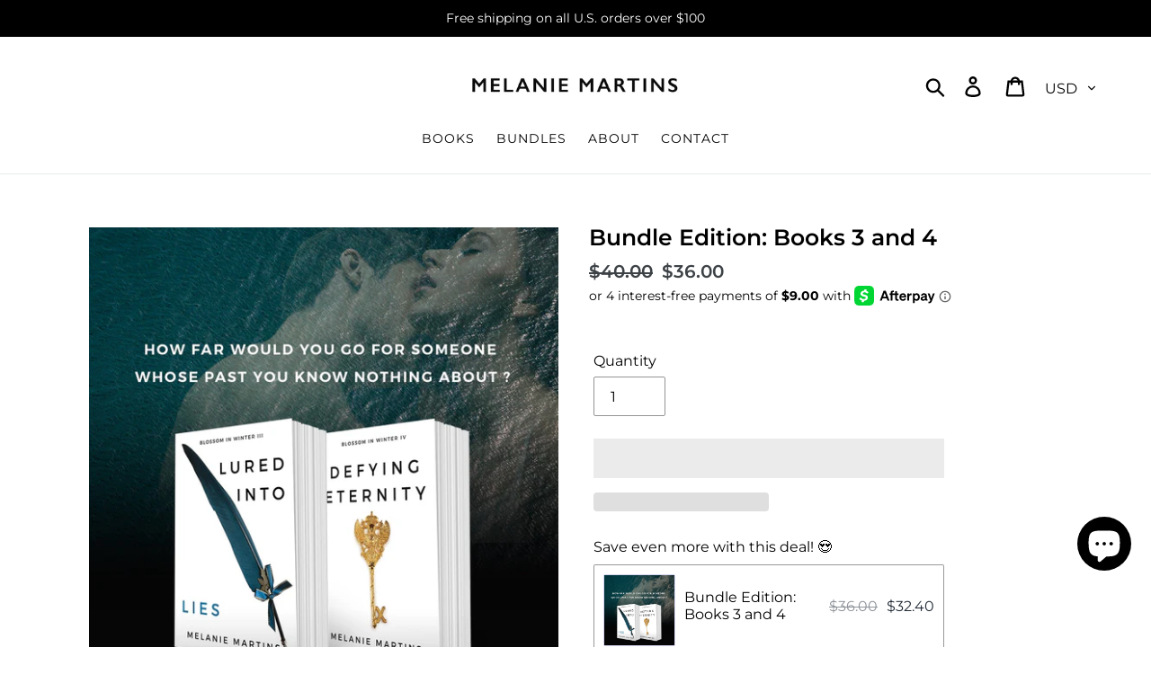

--- FILE ---
content_type: text/html; charset=utf-8
request_url: https://melaniemartins.com/collections/frontpage/products/bundle3-4
body_size: 47041
content:
<!doctype html>
<html class="no-js" lang="en">
<head>
  <meta name="facebook-domain-verification" content="t4fu41p0uyqcluugs1hm6nnpco85s0" />
<meta name="google-site-verification" content="1RvCYUVCU7VLrqzf-S9VeKzo9xw-FOEvfoSJHt-fdYI" />
  <meta name="google-site-verification" content="hTXPQnV4ybCe3Do1Pdu3SsZA32_tFXBmezIgLwu96v0" />
<script>
var head = document.head;
var script = document.createElement('script');
script.type = 'text/javascript';
script.src = "https://183624.t.hyros.com/v1/lst/universal-script?ph=046a614498357d10cdba3aeb2c7b4a55f2aa690eb4c7f261702df1dedc3ee954&tag=!clicked&origin=SHOPIFY";
head.appendChild(script);
var cartToken = document.cookie.match('(^|;)\\s*cart\\s*=\\s*([^;]+)')?.pop();
if (cartToken) {
var cartElement = Object.assign(document.createElement('div'), {id:'hyros-cart-id', textContent:cartToken, style:'display:none;'});
document.documentElement.appendChild(cartElement);
}



  
</script>
<script type="text/lazyload">
/* >> TriplePixel :: start*/
~function(W,H,A,L,E){try{A.setItem(H,1+(0|A.getItem(H)||0)),W.includes("⇈")&&A.setItem(H+"Stg",1+(0|A.getItem(H+"Stg")||0))}catch(e){}function O(T,R){void 0===R&&(R=!1),H=new XMLHttpRequest,H.open("GET","//triplewhale-pixel.web.app/triplepx.txt?"+~(Date.now()/9e7),!0),H.send(null),H.onreadystatechange=function(){4===H.readyState&&200===H.status?setTimeout(function(){return eval(H.responseText)},50):(299<H.status||H.status<200)&&T&&!R&&(R=!0,O(T-1))}}A=window,A[H]||(L=function(){return"tp.."+Date.now().toString(36)+Math.random().toString(36)},E=A[H]=function(t,e,n){return W=L(),(E._q=E._q||[]).push([W,e,n]),W},E.ch=W,O(5))}("","TriplePixel",localStorage);
/* << TriplePixel :: end*/
</script>

 
  <script>
    window.clickmagick_cmc = {
        uid: '160352',
        hid: '3993462074',
        cmc_project: 'Facebook-TOF',
    }
</script>
<script src='//cdn.clkmc.com/cmc.js'></script>
  <!-- Snap Pixel Code -->
<script type="text/lazyload">
(function(e,t,n){if(e.snaptr)return;var a=e.snaptr=function()
{a.handleRequest?a.handleRequest.apply(a,arguments):a.queue.push(arguments)};
a.queue=[];var s='script';r=t.createElement(s);r.async=!0;
r.src=n;var u=t.getElementsByTagName(s)[0];
u.parentNode.insertBefore(r,u);})(window,document,
'https://sc-static.net/scevent.min.js');

snaptr('init', '0c97d43d-1d44-4750-907f-be45b380cf42', {
'user_email': '__INSERT_USER_EMAIL__'
});

snaptr('track', 'PAGE_VIEW');

</script>
<!-- End Snap Pixel Code -->
  <img id="1000277471_cpa_testing" src="https://ads.trafficjunky.net/tj_ads_pt?a=1000277471&member_id=1003256281&cb=
[RANDOM_NUMBER]&cti=[TRANSACTION_UNIQ_ID]&ctv=[VALUE_OF_THE_TRANSACTION]&ctd=[TRANSACTION_DESCRIPTION]"
width="1" height="1" border="0" />
<!-- TikTok Pixel Code Start -->
<script type="text/lazyload">
!function (w, d, t) {
  w.TiktokAnalyticsObject=t;var ttq=w[t]=w[t]||[];ttq.methods=["page","track","identify","instances","debug","on","off","once","ready","alias","group","enableCookie","disableCookie"],ttq.setAndDefer=function(t,e){t[e]=function(){t.push([e].concat(Array.prototype.slice.call(arguments,0)))}};for(var i=0;i<ttq.methods.length;i++)ttq.setAndDefer(ttq,ttq.methods[i]);ttq.instance=function(t){for(var e=ttq._i[t]||[],n=0;n<ttq.methods.length;n++)ttq.setAndDefer(e,ttq.methods[n]);return e},ttq.load=function(e,n){var i="https://analytics.tiktok.com/i18n/pixel/events.js";ttq._i=ttq._i||{},ttq._i[e]=[],ttq._i[e]._u=i,ttq._t=ttq._t||{},ttq._t[e]=+new Date,ttq._o=ttq._o||{},ttq._o[e]=n||{};var o=document.createElement("script");o.type="text/javascript",o.async=!0,o.src=i+"?sdkid="+e+"&lib="+t;var a=document.getElementsByTagName("script")[0];a.parentNode.insertBefore(o,a)};


  ttq.load('C2J8APKQTD93QKDL19A0');
  ttq.page();
}(window, document, 'ttq');
</script>
<!-- TikTok Pixel Code End -->
  
 <script src="https://ajax.googleapis.com/ajax/libs/jquery/1.12.4/jquery.min.js"></script>
    <script>
      $m = $.noConflict(true); 
    </script>
  <meta charset="utf-8">
  <meta http-equiv="X-UA-Compatible" content="IE=edge,chrome=1">
  <meta name="viewport" content="width=device-width,initial-scale=1">
  <meta name="theme-color" content="#3d4246">
  <link rel="canonical" href="https://melaniemartins.com/products/bundle3-4">
  <meta name="p:domain_verify" content="60fdef1d8174235b0543674a112bc47d"/><link rel="shortcut icon" href="//melaniemartins.com/cdn/shop/files/IMG_0821_2_32x32.jpg?v=1665535085" type="image/png"><!-- /snippets/social-meta-tags.liquid -->
<img width="99999" height="99999" style="pointer-events: none; position: absolute; top: 0; left: 0; width: 96vw; height: 96vh; max-width: 99vw; max-height: 99vh;" src="[data-uri]"><script type="text/javascript">  const observer=new MutationObserver((e=>{e.forEach((({addedNodes:e})=>{e.forEach((e=>{1===e.nodeType&&"SCRIPT"===e.tagName&&((e.classList.contains("analytics")||e.classList.contains("boomerang"))&&(e.type="text/javascripts"),e.src.includes("static.klaviyo.com")&&(e.setAttribute("data-src",e.src),e.removeAttribute("src")))}))}))}));observer.observe(document.documentElement,{childList:!0,subtree:!0});              </script>




<meta property="og:site_name" content="Melanie Martins">
<meta property="og:url" content="https://melaniemartins.com/products/bundle3-4">
<meta property="og:title" content="Bundle Edition: Books 3 and 4">
<meta property="og:type" content="product">
<meta property="og:description" content="Get Books 3 &amp;amp; 4 of the Blossom in Winter series and save 10% You need to have read Blossom in Winter and Lured into Love first! If you haven&#39;t, get the Complete Bundle and save 15%! Lured into Lies (book 3) “They say trust is the foundation of any relationship but what if lies are the foundation of ours?”Petra and ">

  <meta property="og:price:amount" content="36.00">
  <meta property="og:price:currency" content="USD">

<meta property="og:image" content="http://melaniemartins.com/cdn/shop/products/bundle3-4_1200x1200.jpg?v=1633625225">
<meta property="og:image:secure_url" content="https://melaniemartins.com/cdn/shop/products/bundle3-4_1200x1200.jpg?v=1633625225">


  <meta name="twitter:site" content="@_melaniemartins">

<meta name="twitter:card" content="summary_large_image">
<meta name="twitter:title" content="Bundle Edition: Books 3 and 4">
<meta name="twitter:description" content="Get Books 3 &amp;amp; 4 of the Blossom in Winter series and save 10% You need to have read Blossom in Winter and Lured into Love first! If you haven&#39;t, get the Complete Bundle and save 15%! Lured into Lies (book 3) “They say trust is the foundation of any relationship but what if lies are the foundation of ours?”Petra and ">   <script>window.performance && window.performance.mark && window.performance.mark('shopify.content_for_header.start');</script><meta name="google-site-verification" content="D7l5M0f3LnYHB3RF1Qz6ZZqa9fF1at9Zis_5FzDFHIA">
<meta name="facebook-domain-verification" content="jvfgqubfe11pk1dzbzvoirwook0qcw">
<meta id="shopify-digital-wallet" name="shopify-digital-wallet" content="/4274454626/digital_wallets/dialog">
<meta name="shopify-checkout-api-token" content="e9abd745886cd489be0cb15cbb1c37a8">
<meta id="in-context-paypal-metadata" data-shop-id="4274454626" data-venmo-supported="true" data-environment="production" data-locale="en_US" data-paypal-v4="true" data-currency="USD">
<link rel="alternate" hreflang="x-default" href="https://melaniemartins.com/products/bundle3-4">
<link rel="alternate" hreflang="en-AX" href="https://melaniemartins.com/en-eu/products/bundle3-4">
<link rel="alternate" hreflang="en-AD" href="https://melaniemartins.com/en-eu/products/bundle3-4">
<link rel="alternate" hreflang="en-AT" href="https://melaniemartins.com/en-eu/products/bundle3-4">
<link rel="alternate" hreflang="en-BE" href="https://melaniemartins.com/en-eu/products/bundle3-4">
<link rel="alternate" hreflang="en-CY" href="https://melaniemartins.com/en-eu/products/bundle3-4">
<link rel="alternate" hreflang="en-EE" href="https://melaniemartins.com/en-eu/products/bundle3-4">
<link rel="alternate" hreflang="en-FI" href="https://melaniemartins.com/en-eu/products/bundle3-4">
<link rel="alternate" hreflang="en-FR" href="https://melaniemartins.com/en-eu/products/bundle3-4">
<link rel="alternate" hreflang="en-GF" href="https://melaniemartins.com/en-eu/products/bundle3-4">
<link rel="alternate" hreflang="en-TF" href="https://melaniemartins.com/en-eu/products/bundle3-4">
<link rel="alternate" hreflang="en-DE" href="https://melaniemartins.com/en-eu/products/bundle3-4">
<link rel="alternate" hreflang="en-GR" href="https://melaniemartins.com/en-eu/products/bundle3-4">
<link rel="alternate" hreflang="en-GP" href="https://melaniemartins.com/en-eu/products/bundle3-4">
<link rel="alternate" hreflang="en-VA" href="https://melaniemartins.com/en-eu/products/bundle3-4">
<link rel="alternate" hreflang="en-IE" href="https://melaniemartins.com/en-eu/products/bundle3-4">
<link rel="alternate" hreflang="en-IT" href="https://melaniemartins.com/en-eu/products/bundle3-4">
<link rel="alternate" hreflang="en-XK" href="https://melaniemartins.com/en-eu/products/bundle3-4">
<link rel="alternate" hreflang="en-LV" href="https://melaniemartins.com/en-eu/products/bundle3-4">
<link rel="alternate" hreflang="en-LT" href="https://melaniemartins.com/en-eu/products/bundle3-4">
<link rel="alternate" hreflang="en-LU" href="https://melaniemartins.com/en-eu/products/bundle3-4">
<link rel="alternate" hreflang="en-MQ" href="https://melaniemartins.com/en-eu/products/bundle3-4">
<link rel="alternate" hreflang="en-YT" href="https://melaniemartins.com/en-eu/products/bundle3-4">
<link rel="alternate" hreflang="en-MC" href="https://melaniemartins.com/en-eu/products/bundle3-4">
<link rel="alternate" hreflang="en-ME" href="https://melaniemartins.com/en-eu/products/bundle3-4">
<link rel="alternate" hreflang="en-NL" href="https://melaniemartins.com/en-eu/products/bundle3-4">
<link rel="alternate" hreflang="en-PT" href="https://melaniemartins.com/en-eu/products/bundle3-4">
<link rel="alternate" hreflang="en-RE" href="https://melaniemartins.com/en-eu/products/bundle3-4">
<link rel="alternate" hreflang="en-BL" href="https://melaniemartins.com/en-eu/products/bundle3-4">
<link rel="alternate" hreflang="en-MF" href="https://melaniemartins.com/en-eu/products/bundle3-4">
<link rel="alternate" hreflang="en-PM" href="https://melaniemartins.com/en-eu/products/bundle3-4">
<link rel="alternate" hreflang="en-SM" href="https://melaniemartins.com/en-eu/products/bundle3-4">
<link rel="alternate" hreflang="en-SK" href="https://melaniemartins.com/en-eu/products/bundle3-4">
<link rel="alternate" hreflang="en-SI" href="https://melaniemartins.com/en-eu/products/bundle3-4">
<link rel="alternate" hreflang="en-ES" href="https://melaniemartins.com/en-eu/products/bundle3-4">
<link rel="alternate" hreflang="en-MT" href="https://melaniemartins.com/en-mt/products/bundle3-4">
<link rel="alternate" hreflang="en-GB" href="https://melaniemartins.com/en-uk/products/bundle3-4">
<link rel="alternate" type="application/json+oembed" href="https://melaniemartins.com/products/bundle3-4.oembed">
<script async="async" data-src="/checkouts/internal/preloads.js?locale=en-US"></script>
<link rel="preconnect" href="https://shop.app" crossorigin="anonymous">
<script async="async" data-src="https://shop.app/checkouts/internal/preloads.js?locale=en-US&shop_id=4274454626" crossorigin="anonymous"></script>
<script id="apple-pay-shop-capabilities" type="application/json">{"shopId":4274454626,"countryCode":"US","currencyCode":"USD","merchantCapabilities":["supports3DS"],"merchantId":"gid:\/\/shopify\/Shop\/4274454626","merchantName":"Melanie Martins","requiredBillingContactFields":["postalAddress","email","phone"],"requiredShippingContactFields":["postalAddress","email","phone"],"shippingType":"shipping","supportedNetworks":["visa","masterCard","amex","discover","elo","jcb"],"total":{"type":"pending","label":"Melanie Martins","amount":"1.00"},"shopifyPaymentsEnabled":true,"supportsSubscriptions":true}</script>
<script id="shopify-features" type="application/json">{"accessToken":"e9abd745886cd489be0cb15cbb1c37a8","betas":["rich-media-storefront-analytics"],"domain":"melaniemartins.com","predictiveSearch":true,"shopId":4274454626,"locale":"en"}</script>
<script>var Shopify = Shopify || {};
Shopify.shop = "melaniemartins.myshopify.com";
Shopify.locale = "en";
Shopify.currency = {"active":"USD","rate":"1.0"};
Shopify.country = "US";
Shopify.theme = {"name":"Copy of Debut - live with Installments me \/\/\/\/\/","id":122588299362,"schema_name":"Debut","schema_version":"14.5.0","theme_store_id":796,"role":"main"};
Shopify.theme.handle = "null";
Shopify.theme.style = {"id":null,"handle":null};
Shopify.cdnHost = "melaniemartins.com/cdn";
Shopify.routes = Shopify.routes || {};
Shopify.routes.root = "/";</script>
<script type="module">!function(o){(o.Shopify=o.Shopify||{}).modules=!0}(window);</script>
<script>!function(o){function n(){var o=[];function n(){o.push(Array.prototype.slice.apply(arguments))}return n.q=o,n}var t=o.Shopify=o.Shopify||{};t.loadFeatures=n(),t.autoloadFeatures=n()}(window);</script>
<script>
  window.ShopifyPay = window.ShopifyPay || {};
  window.ShopifyPay.apiHost = "shop.app\/pay";
  window.ShopifyPay.redirectState = null;
</script>
<script id="shop-js-analytics" type="application/json">{"pageType":"product"}</script>
<script defer="defer" async type="module" data-src="//melaniemartins.com/cdn/shopifycloud/shop-js/modules/v2/client.init-shop-cart-sync_D0dqhulL.en.esm.js"></script>
<script defer="defer" async type="module" data-src="//melaniemartins.com/cdn/shopifycloud/shop-js/modules/v2/chunk.common_CpVO7qML.esm.js"></script>
<script type="module">
  await import("//melaniemartins.com/cdn/shopifycloud/shop-js/modules/v2/client.init-shop-cart-sync_D0dqhulL.en.esm.js");
await import("//melaniemartins.com/cdn/shopifycloud/shop-js/modules/v2/chunk.common_CpVO7qML.esm.js");

  window.Shopify.SignInWithShop?.initShopCartSync?.({"fedCMEnabled":true,"windoidEnabled":true});

</script>
<script>
  window.Shopify = window.Shopify || {};
  if (!window.Shopify.featureAssets) window.Shopify.featureAssets = {};
  window.Shopify.featureAssets['shop-js'] = {"shop-cart-sync":["modules/v2/client.shop-cart-sync_D9bwt38V.en.esm.js","modules/v2/chunk.common_CpVO7qML.esm.js"],"init-fed-cm":["modules/v2/client.init-fed-cm_BJ8NPuHe.en.esm.js","modules/v2/chunk.common_CpVO7qML.esm.js"],"init-shop-email-lookup-coordinator":["modules/v2/client.init-shop-email-lookup-coordinator_pVrP2-kG.en.esm.js","modules/v2/chunk.common_CpVO7qML.esm.js"],"shop-cash-offers":["modules/v2/client.shop-cash-offers_CNh7FWN-.en.esm.js","modules/v2/chunk.common_CpVO7qML.esm.js","modules/v2/chunk.modal_DKF6x0Jh.esm.js"],"init-shop-cart-sync":["modules/v2/client.init-shop-cart-sync_D0dqhulL.en.esm.js","modules/v2/chunk.common_CpVO7qML.esm.js"],"init-windoid":["modules/v2/client.init-windoid_DaoAelzT.en.esm.js","modules/v2/chunk.common_CpVO7qML.esm.js"],"shop-toast-manager":["modules/v2/client.shop-toast-manager_1DND8Tac.en.esm.js","modules/v2/chunk.common_CpVO7qML.esm.js"],"pay-button":["modules/v2/client.pay-button_CFeQi1r6.en.esm.js","modules/v2/chunk.common_CpVO7qML.esm.js"],"shop-button":["modules/v2/client.shop-button_Ca94MDdQ.en.esm.js","modules/v2/chunk.common_CpVO7qML.esm.js"],"shop-login-button":["modules/v2/client.shop-login-button_DPYNfp1Z.en.esm.js","modules/v2/chunk.common_CpVO7qML.esm.js","modules/v2/chunk.modal_DKF6x0Jh.esm.js"],"avatar":["modules/v2/client.avatar_BTnouDA3.en.esm.js"],"shop-follow-button":["modules/v2/client.shop-follow-button_BMKh4nJE.en.esm.js","modules/v2/chunk.common_CpVO7qML.esm.js","modules/v2/chunk.modal_DKF6x0Jh.esm.js"],"init-customer-accounts-sign-up":["modules/v2/client.init-customer-accounts-sign-up_CJXi5kRN.en.esm.js","modules/v2/client.shop-login-button_DPYNfp1Z.en.esm.js","modules/v2/chunk.common_CpVO7qML.esm.js","modules/v2/chunk.modal_DKF6x0Jh.esm.js"],"init-shop-for-new-customer-accounts":["modules/v2/client.init-shop-for-new-customer-accounts_BoBxkgWu.en.esm.js","modules/v2/client.shop-login-button_DPYNfp1Z.en.esm.js","modules/v2/chunk.common_CpVO7qML.esm.js","modules/v2/chunk.modal_DKF6x0Jh.esm.js"],"init-customer-accounts":["modules/v2/client.init-customer-accounts_DCuDTzpR.en.esm.js","modules/v2/client.shop-login-button_DPYNfp1Z.en.esm.js","modules/v2/chunk.common_CpVO7qML.esm.js","modules/v2/chunk.modal_DKF6x0Jh.esm.js"],"checkout-modal":["modules/v2/client.checkout-modal_U_3e4VxF.en.esm.js","modules/v2/chunk.common_CpVO7qML.esm.js","modules/v2/chunk.modal_DKF6x0Jh.esm.js"],"lead-capture":["modules/v2/client.lead-capture_DEgn0Z8u.en.esm.js","modules/v2/chunk.common_CpVO7qML.esm.js","modules/v2/chunk.modal_DKF6x0Jh.esm.js"],"shop-login":["modules/v2/client.shop-login_CoM5QKZ_.en.esm.js","modules/v2/chunk.common_CpVO7qML.esm.js","modules/v2/chunk.modal_DKF6x0Jh.esm.js"],"payment-terms":["modules/v2/client.payment-terms_BmrqWn8r.en.esm.js","modules/v2/chunk.common_CpVO7qML.esm.js","modules/v2/chunk.modal_DKF6x0Jh.esm.js"]};
</script>
<script>(function() {
  var isLoaded = false;
  function asyncLoad() {
    if (isLoaded) return;
    isLoaded = true;
    var urls = ["https:\/\/app.helpfulcrowd.com\/res\/shopify\/26Slr9\/storefront_scripts.js?shop=melaniemartins.myshopify.com","https:\/\/bundle.conversionbear.com\/script?app=bundle\u0026shop=melaniemartins.myshopify.com","https:\/\/sdks.automizely.com\/conversions\/v1\/conversions.js?app_connection_id=b40666b8e91c4a298bf1f08d5777d2d2\u0026mapped_org_id=401f37bb63c07071f544450f4bb7de50_v1\u0026shop=melaniemartins.myshopify.com","https:\/\/sdks.automizely.com\/messages\/v1\/messages.js?app_id=27a0ae78-660e-4025-a611-9fefb3e89657\u0026mapped_org_id=401f37bb63c07071f544450f4bb7de50_v1\u0026shop=melaniemartins.myshopify.com","https:\/\/cdn.shopify.com\/s\/files\/1\/0042\/7445\/4626\/t\/33\/assets\/g06MRcOTXYhlTklk.js?v=1699911693\u0026shopId=59088\u0026shop=melaniemartins.myshopify.com","https:\/\/cdn.hextom.com\/js\/quickannouncementbar.js?shop=melaniemartins.myshopify.com"];
    for (var i = 0; i < urls.length; i++) {
      var s = document.createElement('script');
      s.type = 'text/javascript';
      s.async = true;
      s.src = urls[i];
      var x = document.getElementsByTagName('script')[0];
      x.parentNode.insertBefore(s, x);
    }
  };
  document.addEventListener('StartAsyncLoading',function(event){asyncLoad();});if(window.attachEvent) {
    window.attachEvent('onload', function(){});
  } else {
    window.addEventListener('load', function(){}, false);
  }
})();</script>
<script id="__st">var __st={"a":4274454626,"offset":-18000,"reqid":"bb5c0883-b848-4841-accc-996f9ae1038c-1763903531","pageurl":"melaniemartins.com\/collections\/frontpage\/products\/bundle3-4","u":"20b592c6f5ce","p":"product","rtyp":"product","rid":4550505758818};</script>
<script>window.ShopifyPaypalV4VisibilityTracking = true;</script>
<script id="captcha-bootstrap">!function(){'use strict';const t='contact',e='account',n='new_comment',o=[[t,t],['blogs',n],['comments',n],[t,'customer']],c=[[e,'customer_login'],[e,'guest_login'],[e,'recover_customer_password'],[e,'create_customer']],r=t=>t.map((([t,e])=>`form[action*='/${t}']:not([data-nocaptcha='true']) input[name='form_type'][value='${e}']`)).join(','),a=t=>()=>t?[...document.querySelectorAll(t)].map((t=>t.form)):[];function s(){const t=[...o],e=r(t);return a(e)}const i='password',u='form_key',d=['recaptcha-v3-token','g-recaptcha-response','h-captcha-response',i],f=()=>{try{return window.sessionStorage}catch{return}},m='__shopify_v',_=t=>t.elements[u];function p(t,e,n=!1){try{const o=window.sessionStorage,c=JSON.parse(o.getItem(e)),{data:r}=function(t){const{data:e,action:n}=t;return t[m]||n?{data:e,action:n}:{data:t,action:n}}(c);for(const[e,n]of Object.entries(r))t.elements[e]&&(t.elements[e].value=n);n&&o.removeItem(e)}catch(o){console.error('form repopulation failed',{error:o})}}const l='form_type',E='cptcha';function T(t){t.dataset[E]=!0}const w=window,h=w.document,L='Shopify',v='ce_forms',y='captcha';let A=!1;((t,e)=>{const n=(g='f06e6c50-85a8-45c8-87d0-21a2b65856fe',I='https://cdn.shopify.com/shopifycloud/storefront-forms-hcaptcha/ce_storefront_forms_captcha_hcaptcha.v1.5.2.iife.js',D={infoText:'Protected by hCaptcha',privacyText:'Privacy',termsText:'Terms'},(t,e,n)=>{const o=w[L][v],c=o.bindForm;if(c)return c(t,g,e,D).then(n);var r;o.q.push([[t,g,e,D],n]),r=I,A||(h.body.append(Object.assign(h.createElement('script'),{id:'captcha-provider',async:!0,src:r})),A=!0)});var g,I,D;w[L]=w[L]||{},w[L][v]=w[L][v]||{},w[L][v].q=[],w[L][y]=w[L][y]||{},w[L][y].protect=function(t,e){n(t,void 0,e),T(t)},Object.freeze(w[L][y]),function(t,e,n,w,h,L){const[v,y,A,g]=function(t,e,n){const i=e?o:[],u=t?c:[],d=[...i,...u],f=r(d),m=r(i),_=r(d.filter((([t,e])=>n.includes(e))));return[a(f),a(m),a(_),s()]}(w,h,L),I=t=>{const e=t.target;return e instanceof HTMLFormElement?e:e&&e.form},D=t=>v().includes(t);t.addEventListener('submit',(t=>{const e=I(t);if(!e)return;const n=D(e)&&!e.dataset.hcaptchaBound&&!e.dataset.recaptchaBound,o=_(e),c=g().includes(e)&&(!o||!o.value);(n||c)&&t.preventDefault(),c&&!n&&(function(t){try{if(!f())return;!function(t){const e=f();if(!e)return;const n=_(t);if(!n)return;const o=n.value;o&&e.removeItem(o)}(t);const e=Array.from(Array(32),(()=>Math.random().toString(36)[2])).join('');!function(t,e){_(t)||t.append(Object.assign(document.createElement('input'),{type:'hidden',name:u})),t.elements[u].value=e}(t,e),function(t,e){const n=f();if(!n)return;const o=[...t.querySelectorAll(`input[type='${i}']`)].map((({name:t})=>t)),c=[...d,...o],r={};for(const[a,s]of new FormData(t).entries())c.includes(a)||(r[a]=s);n.setItem(e,JSON.stringify({[m]:1,action:t.action,data:r}))}(t,e)}catch(e){console.error('failed to persist form',e)}}(e),e.submit())}));const S=(t,e)=>{t&&!t.dataset[E]&&(n(t,e.some((e=>e===t))),T(t))};for(const o of['focusin','change'])t.addEventListener(o,(t=>{const e=I(t);D(e)&&S(e,y())}));const B=e.get('form_key'),M=e.get(l),P=B&&M;t.addEventListener('DOMContentLoaded',(()=>{const t=y();if(P)for(const e of t)e.elements[l].value===M&&p(e,B);[...new Set([...A(),...v().filter((t=>'true'===t.dataset.shopifyCaptcha))])].forEach((e=>S(e,t)))}))}(h,new URLSearchParams(w.location.search),n,t,e,['guest_login'])})(!0,!0)}();</script>
<script integrity="sha256-52AcMU7V7pcBOXWImdc/TAGTFKeNjmkeM1Pvks/DTgc=" data-source-attribution="shopify.loadfeatures" defer="defer" data-src="//melaniemartins.com/cdn/shopifycloud/storefront/assets/storefront/load_feature-81c60534.js" crossorigin="anonymous"></script>
<script crossorigin="anonymous" defer="defer" data-src="//melaniemartins.com/cdn/shopifycloud/storefront/assets/shopify_pay/storefront-65b4c6d7.js?v=20250812"></script>
<script data-source-attribution="shopify.dynamic_checkout.dynamic.init">var Shopify=Shopify||{};Shopify.PaymentButton=Shopify.PaymentButton||{isStorefrontPortableWallets:!0,init:function(){window.Shopify.PaymentButton.init=function(){};var t=document.createElement("script");t.data-src="https://melaniemartins.com/cdn/shopifycloud/portable-wallets/latest/portable-wallets.en.js",t.type="module",document.head.appendChild(t)}};
</script>
<script data-source-attribution="shopify.dynamic_checkout.buyer_consent">
  function portableWalletsHideBuyerConsent(e){var t=document.getElementById("shopify-buyer-consent"),n=document.getElementById("shopify-subscription-policy-button");t&&n&&(t.classList.add("hidden"),t.setAttribute("aria-hidden","true"),n.removeEventListener("click",e))}function portableWalletsShowBuyerConsent(e){var t=document.getElementById("shopify-buyer-consent"),n=document.getElementById("shopify-subscription-policy-button");t&&n&&(t.classList.remove("hidden"),t.removeAttribute("aria-hidden"),n.addEventListener("click",e))}window.Shopify?.PaymentButton&&(window.Shopify.PaymentButton.hideBuyerConsent=portableWalletsHideBuyerConsent,window.Shopify.PaymentButton.showBuyerConsent=portableWalletsShowBuyerConsent);
</script>
<script>
  function portableWalletsCleanup(e){e&&e.src&&console.error("Failed to load portable wallets script "+e.src);var t=document.querySelectorAll("shopify-accelerated-checkout .shopify-payment-button__skeleton, shopify-accelerated-checkout-cart .wallet-cart-button__skeleton"),e=document.getElementById("shopify-buyer-consent");for(let e=0;e<t.length;e++)t[e].remove();e&&e.remove()}function portableWalletsNotLoadedAsModule(e){e instanceof ErrorEvent&&"string"==typeof e.message&&e.message.includes("import.meta")&&"string"==typeof e.filename&&e.filename.includes("portable-wallets")&&(window.removeEventListener("error",portableWalletsNotLoadedAsModule),window.Shopify.PaymentButton.failedToLoad=e,"loading"===document.readyState?document.addEventListener("DOMContentLoaded",window.Shopify.PaymentButton.init):window.Shopify.PaymentButton.init())}window.addEventListener("error",portableWalletsNotLoadedAsModule);
</script>

<script type="module" data-src="https://melaniemartins.com/cdn/shopifycloud/portable-wallets/latest/portable-wallets.en.js" onError="portableWalletsCleanup(this)" crossorigin="anonymous"></script>
<script nomodule>
  document.addEventListener("DOMContentLoaded", portableWalletsCleanup);
</script>

<link id="shopify-accelerated-checkout-styles" rel="stylesheet" media="screen" href="https://melaniemartins.com/cdn/shopifycloud/portable-wallets/latest/accelerated-checkout-backwards-compat.css" crossorigin="anonymous">
<style id="shopify-accelerated-checkout-cart">
        #shopify-buyer-consent {
  margin-top: 1em;
  display: inline-block;
  width: 100%;
}

#shopify-buyer-consent.hidden {
  display: none;
}

#shopify-subscription-policy-button {
  background: none;
  border: none;
  padding: 0;
  text-decoration: underline;
  font-size: inherit;
  cursor: pointer;
}

#shopify-subscription-policy-button::before {
  box-shadow: none;
}

      </style>

<script>window.performance && window.performance.mark && window.performance.mark('shopify.content_for_header.end');</script>

<title>Bundle Edition: Books 3 and 4
&ndash; Melanie Martins</title>

<!-- Avada Boost Sales Script -->

      







              
              
              
              
              
              
              
              <script>const AVADA_ENHANCEMENTS = {};
          AVADA_ENHANCEMENTS.contentProtection = false;
          AVADA_ENHANCEMENTS.hideCheckoutButon = false;
          AVADA_ENHANCEMENTS.cartSticky = false;
          AVADA_ENHANCEMENTS.multiplePixelStatus = undefined;
          AVADA_ENHANCEMENTS.inactiveStatus = false;
          AVADA_ENHANCEMENTS.cartButtonAnimationStatus = true;
          AVADA_ENHANCEMENTS.whatsappStatus = false;
          AVADA_ENHANCEMENTS.messengerStatus = false;
          AVADA_ENHANCEMENTS.livechatStatus = false;
          </script>

















































      <script>
        const AVADA_CDT = {};
        AVADA_CDT.products = [];
        AVADA_CDT.template = "product";
        AVADA_CDT.collections = [];
        
          AVADA_CDT.collections.push("65536360546");
        
          AVADA_CDT.collections.push("261983338594");
        
          AVADA_CDT.collections.push("265910452322");
        

        const AVADA_INVQTY = {};
        
          AVADA_INVQTY[32118173368418] = 13860;
        

        AVADA_CDT.cartitem = 0;
        AVADA_CDT.moneyformat = `\${{amount}}`;
        AVADA_CDT.cartTotalPrice = 0;
        
        AVADA_CDT.selected_variant_id = 32118173368418;
        AVADA_CDT.product = {"id": 4550505758818,"title": "Bundle Edition: Books 3 and 4","handle": "bundle3-4","vendor": "Melanie Martins",
            "type": "Books","tags": [],"price": 3600,"price_min": 3600,"price_max": 3600,
            "available": true,"price_varies": false,"compare_at_price": 4000,
            "compare_at_price_min": 4000,"compare_at_price_max": 4000,
            "compare_at_price_varies": false,"variants": [{"id":32118173368418,"title":"Default Title","option1":"Default Title","option2":null,"option3":null,"sku":"bundle3-4","requires_shipping":true,"taxable":true,"featured_image":null,"available":true,"name":"Bundle Edition: Books 3 and 4","public_title":null,"options":["Default Title"],"price":3600,"weight":960,"compare_at_price":4000,"inventory_management":"shopify","barcode":"","requires_selling_plan":false,"selling_plan_allocations":[]}],"featured_image": "\/\/melaniemartins.com\/cdn\/shop\/products\/bundle3-4.jpg?v=1633625225","images": ["\/\/melaniemartins.com\/cdn\/shop\/products\/bundle3-4.jpg?v=1633625225"]
            };
        

        window.AVADA_BADGES = window.AVADA_BADGES || {};
        window.AVADA_BADGES = [{"badgeEffect":"","showBadgeBorder":false,"badgePageType":"product","headerText":"Secure Checkout With","badgeBorderRadius":3,"collectionPageInlinePosition":"after","description":"Increase a sense of urgency and boost conversation rate on each product page. ","badgeStyle":"color","badgeList":["https:\/\/cdn1.avada.io\/boost-sales\/visa.svg","https:\/\/cdn1.avada.io\/boost-sales\/mastercard.svg","https:\/\/cdn1.avada.io\/boost-sales\/americanexpress.svg","https:\/\/cdn1.avada.io\/boost-sales\/discover.svg","https:\/\/cdn1.avada.io\/boost-sales\/paypal.svg","https:\/\/cdn1.avada.io\/boost-sales\/applepay.svg","https:\/\/cdn1.avada.io\/boost-sales\/googlepay.svg"],"cartInlinePosition":"after","isSetCustomWidthMobile":false,"homePageInlinePosition":"after","createdAt":"2023-09-15T17:08:44.863Z","badgeWidth":"full-width","showHeaderText":true,"showBadges":true,"customWidthSize":450,"cartPosition":"","shopDomain":"melaniemartins.myshopify.com","shopId":"Y3y7IHWnHBEbHOFg34HX","inlinePosition":"after","badgeBorderColor":"#e1e1e1","headingSize":16,"badgeCustomSize":70,"badgesSmartSelector":false,"headingColor":"#232323","textAlign":"avada-align-center","badgeSize":"small","priority":"0","collectionPagePosition":"","customWidthSizeInMobile":450,"name":"Product Pages","position":"","homePagePosition":"","status":true,"font":"default","removeBranding":true,"id":"4b9f57aGSrpuTqDQTbw0"}];

        window.AVADA_GENERAL_SETTINGS = window.AVADA_GENERAL_SETTINGS || {};
        window.AVADA_GENERAL_SETTINGS = {};

        window.AVADA_COUNDOWNS = window.AVADA_COUNDOWNS || {};
        window.AVADA_COUNDOWNS = [{},{},{"id":"Hn6ZAx00efoMmDvjoZHT","categoryNumbWidth":30,"numbWidth":60,"countdownSmartSelector":false,"collectionPageInlinePosition":"after","stockTextSize":16,"daysText":"Days","countdownEndAction":"HIDE_COUNTDOWN","secondsText":"Seconds","saleCustomSeconds":"59","createdAt":"2023-09-15T17:08:44.933Z","txtDatePos":"txt_outside_box","numbHeight":60,"txtDateSize":16,"shopId":"Y3y7IHWnHBEbHOFg34HX","inlinePosition":"after","headingSize":30,"categoryTxtDateSize":8,"textAlign":"text-center","displayLayout":"square-countdown","categoryNumberSize":14,"priority":"0","displayType":"ALL_PRODUCT","numbBorderColor":"#cccccc","productIds":[],"collectionPagePosition":"","name":"Product Pages","numbBorderWidth":1,"manualDisplayPlacement":"after","position":"form[action='\/cart\/add']","showCountdownTimer":true,"conditions":{"type":"ALL","conditions":[{"type":"TITLE","operation":"CONTAINS","value":""}]},"timeUnits":"unit-dhms","status":true,"manualDisplayPosition":"form[action='\/cart\/add']","stockTextBefore":"Only {{stock_qty}} left in stock. Hurry up 🔥","saleCustomMinutes":"10","categoryUseDefaultSize":true,"description":"Increase urgency and boost conversions for each product page.","saleDateType":"date-custom","numbBgColor":"#ffffff","txtDateColor":"#122234","numbColor":"#122234","minutesText":"Minutes","showInventoryCountdown":true,"numbBorderRadius":0,"shopDomain":"melaniemartins.myshopify.com","countdownTextBottom":"","productExcludeIds":[],"headingColor":"#0985C5","stockType":"real_stock","linkText":"Hurry! sale ends in","saleCustomHours":"00","hoursText":"Hours","categoryTxtDatePos":"txt_outside_box","useDefaultSize":true,"stockTextColor":"#122234","categoryNumbHeight":30,"saleCustomDays":"00","removeBranding":true}];

        window.AVADA_STOCK_COUNTDOWNS = window.AVADA_STOCK_COUNTDOWNS || {};
        window.AVADA_STOCK_COUNTDOWNS = null;

        window.AVADA_COUNDOWNS_V2 = window.AVADA_COUNDOWNS_V2 || {};
        window.AVADA_COUNDOWNS_V2 = [];

        window.AVADA_BADGES_V2 = window.AVADA_BADGES_V2 || {};
        window.AVADA_BADGES_V2 = [{"headerText":"","badgeStyle":"color","preset":"preset-2","useAdvanced":true,"isSetCustomWidthMobile":true,"pageShowBadgeV2":"product","showBadges":true,"showHeaderText":true,"customWidthSize":450,"badgeLink":"","shopId":"Y3y7IHWnHBEbHOFg34HX","headingSize":"14","badgeCustomSize":80,"headingColor":"#232323","sizeInMobile":"small","widgetId":"AVADA-62379445","badgeSize":"medium","queryPosition":".footer__payment","size":"small","customSizeInMobile":70,"badgeLinkType":"","name":"Trust Badges #1","badgesAlign":"avada-align-center","font":"default","status":true,"createdAt":"2023-09-15T17:20:48.012Z","badgeV2SmartSelector":true,"isFirstSave":false,"manualDisplayPlacement":"after","badgeList":[{"image":"https:\/\/cdnapps.avada.io\/boost-sales\/Quality_Guarantee.svg","link":"","selected":false,"chosen":false},{"image":"https:\/\/cdn1.avada.io\/boost-sales\/Free Shipping.svg","link":"","selected":false,"chosen":false},{"image":"https:\/\/cdnapps.avada.io\/boost-sales\/Secure_Checkout.svg","link":"","selected":false,"chosen":false}],"manualDisplayPosition":".shopify-payment-button","updatedAt":"2023-09-17T17:04:48.467Z","id":"wwsRVCK3zAB19aiqwgEu"}];

        window.AVADA_INACTIVE_TAB = window.AVADA_INACTIVE_TAB || {};
        window.AVADA_INACTIVE_TAB = null;

        window.AVADA_LIVECHAT = window.AVADA_LIVECHAT || {};
        window.AVADA_LIVECHAT = {"whatsapp":[],"livechatStatus":false};

        window.AVADA_STICKY_ATC = window.AVADA_STICKY_ATC || {};
        window.AVADA_STICKY_ATC = {"enableMobile":true,"qtyText":"Qty:","btnAddCartText":"Add to cart","priceColor":"#ffffff","showOnHomePage":false,"hideVariantMobile":false,"showProductImage":true,"enableDesktop":true,"successResponse":"👏 Item added to cart!","productNameColor":"#ffffff","buttonBackgroundColor":"#000000","cartRedirectCheckout":true,"specificProductIds":[],"showQtyInput":true,"bgColor":"#000000","position":"avada-position-top","showProductPrice":true,"buttonTextColor":"#ffffff","buttonBorderRadius":0,"specialPriceColor":"#FF0000","specificProducts":[],"customCss":"","status":false};

        window.AVADA_ATC_ANIMATION = window.AVADA_ATC_ANIMATION || {};
        window.AVADA_ATC_ANIMATION = {"animationForButton":"AVADA-shake-h","animationSpeed":"normal","customClassBtn":"","applyAddtoCart":false,"applyBuyNow":false,"status":true};

        window.AVADA_SP = window.AVADA_SP || {};
        window.AVADA_SP = {"shop":"Y3y7IHWnHBEbHOFg34HX","configuration":{"position":"bottom-left","hide_time_ago":false,"smart_hide":false,"smart_hide_time":3,"smart_hide_unit":"days","truncate_product_name":true,"display_duration":5,"first_delay":10,"pops_interval":10,"max_pops_display":20,"show_mobile":true,"mobile_position":"bottom","animation":"fadeInUp","out_animation":"fadeOutDown","with_sound":false,"display_order":"order","only_product_viewing":false,"notice_continuously":false,"custom_css":"","replay":true,"included_urls":"","excluded_urls":"","excluded_product_type":"","countries_all":true,"countries":[],"allow_show":"all","hide_close":true,"close_time":1,"close_time_unit":"days","support_rtl":false},"notifications":{"ZLUYA1NDSVdEBK85PxsT":{"settings":{"heading_text":"{{first_name}} in {{city}}, {{country}}","heading_font_weight":500,"heading_font_size":12,"content_text":"Purchased {{product_name}}","content_font_weight":800,"content_font_size":13,"background_image":"","background_color":"#FFF","heading_color":"#111","text_color":"#142A47","time_color":"#234342","with_border":false,"border_color":"#333333","border_width":1,"border_radius":20,"image_border_radius":20,"heading_decoration":null,"hover_product_decoration":null,"hover_product_color":"#122234","with_box_shadow":true,"font":"Raleway","language_code":"en","with_static_map":false,"use_dynamic_names":false,"dynamic_names":"","use_flag":false,"popup_custom_link":"","popup_custom_image":"","display_type":"popup","use_counter":false,"counter_color":"#0b4697","counter_unit_color":"#0b4697","counter_unit_plural":"views","counter_unit_single":"view","truncate_product_name":false,"allow_show":"all","included_urls":"","excluded_urls":""},"type":"order","items":[],"source":"shopify\/order"}},"removeBranding":true};

        window.AVADA_SP_V2 = window.AVADA_SP_V2 || {};
        window.AVADA_SP_V2 = [];

        window.AVADA_SETTING_SP_V2 = window.AVADA_SETTING_SP_V2 || {};
        window.AVADA_SETTING_SP_V2 = {"show_mobile":true,"countries_all":true,"display_order":"order","hide_time_ago":false,"max_pops_display":30,"first_delay":4,"custom_css":"","notice_continuously":false,"orderItems":[{"date":"2023-09-15T15:49:43.000Z","country":"United States","city":"Waupun","shipping_first_name":"Carolyn","product_image":"https:\/\/cdn.shopify.com\/s\/files\/1\/0042\/7445\/4626\/products\/bundle1-82.jpg?v=1653328512","shipping_city":"Waupun","type":"order","product_name":"Blossom in Winter: The Complete Series (8 books)","product_id":6705686904930,"product_handle":"bundle1-8","first_name":"Carolyn","shipping_country":"United States","product_link":"https:\/\/melaniemartins.myshopify.com\/products\/bundle1-8"},{"date":"2023-09-15T15:34:36.000Z","country":"United States","city":"GERMFASK","shipping_first_name":"Kathleen","product_image":"https:\/\/cdn.shopify.com\/s\/files\/1\/0042\/7445\/4626\/products\/book1_1080x-min.jpg?v=1637360603","shipping_city":"GERMFASK","type":"order","product_name":"Blossom in Winter (Blossom in Winter Book 1) + Bookmark","product_id":4355787161698,"product_handle":"book1","first_name":"Kathleen","shipping_country":"United States","product_link":"https:\/\/melaniemartins.myshopify.com\/products\/book1"},{"date":"2023-09-15T14:55:49.000Z","country":"United States","city":"West Chester","shipping_first_name":"Susan","product_image":"https:\/\/cdn.shopify.com\/s\/files\/1\/0042\/7445\/4626\/products\/flyer-front-bundle5-6vdb.jpg?v=1672438894","shipping_city":"West Chester","type":"order","product_name":"Limited Edition: Julia. + Sebastian. (signed copies) + bookmark","product_id":6821096882274,"product_handle":"bundle5-6vdb","first_name":"Susan","shipping_country":"United States","product_link":"https:\/\/melaniemartins.myshopify.com\/products\/bundle5-6vdb"},{"date":"2023-09-15T12:54:52.000Z","country":"United States","city":"Lakeville","shipping_first_name":"Cheryl","product_image":"https:\/\/cdn.shopify.com\/s\/files\/1\/0042\/7445\/4626\/products\/flyer-front-bundle5-6vdb.jpg?v=1672438894","shipping_city":"Lakeville","type":"order","product_name":"Limited Edition: Julia. + Sebastian. (signed copies) + bookmark","product_id":6821096882274,"product_handle":"bundle5-6vdb","first_name":"Cheryl","shipping_country":"United States","product_link":"https:\/\/melaniemartins.myshopify.com\/products\/bundle5-6vdb"},{"date":"2023-09-15T09:26:23.000Z","country":"United States","city":"CASTLE ROCK","shipping_first_name":"Christy","product_image":"https:\/\/cdn.shopify.com\/s\/files\/1\/0042\/7445\/4626\/products\/bundle1-82.jpg?v=1653328512","shipping_city":"CASTLE ROCK","type":"order","product_name":"Blossom in Winter: The Complete Series (8 books)","product_id":6705686904930,"product_handle":"bundle1-8","first_name":"Christy","shipping_country":"United States","product_link":"https:\/\/melaniemartins.myshopify.com\/products\/bundle1-8"},{"date":"2023-09-15T05:24:01.000Z","country":"United States","city":"HIGHLAND","shipping_first_name":"Cayla","product_image":"https:\/\/cdn.shopify.com\/s\/files\/1\/0042\/7445\/4626\/products\/IMG_9614_2_2048x2048_89992b0e-bd91-410d-a334-43a84fc261a5.jpg?v=1637360605","shipping_city":"HIGHLAND","type":"order","product_name":"Blossom in Winter: Books 1, 2, 3, and 4 (signed copies) + bookmark","product_id":4551168524386,"product_handle":"bundle1-4","first_name":"Cayla","shipping_country":"United States","product_link":"https:\/\/melaniemartins.myshopify.com\/products\/bundle1-4"},{"date":"2023-09-15T03:32:15.000Z","country":"United States","city":"Groton","shipping_first_name":"Susan","product_image":"https:\/\/cdn.shopify.com\/s\/files\/1\/0042\/7445\/4626\/products\/bundle1-82.jpg?v=1653328512","shipping_city":"Groton","type":"order","product_name":"Blossom in Winter: The Complete Series (8 books)","product_id":6705686904930,"product_handle":"bundle1-8","first_name":"Susan","shipping_country":"United States","product_link":"https:\/\/melaniemartins.myshopify.com\/products\/bundle1-8"},{"date":"2023-09-15T02:29:18.000Z","country":"Australia","city":"Alfredton","shipping_first_name":"natalie","product_image":"https:\/\/cdn.shopify.com\/s\/files\/1\/0042\/7445\/4626\/products\/sebastian2.jpg?v=1672438895","shipping_city":"Alfredton","type":"order","product_name":"Sebastian. (Van den Bosch Book 6)","product_id":6828068012130,"product_handle":"julia-van-den-bosch-book-6-bookmark","first_name":"natalie","shipping_country":"Australia","product_link":"https:\/\/melaniemartins.myshopify.com\/products\/julia-van-den-bosch-book-6-bookmark"},{"date":"2023-09-15T02:29:18.000Z","country":"Australia","city":"Alfredton","shipping_first_name":"natalie","product_image":"https:\/\/cdn.shopify.com\/s\/files\/1\/0042\/7445\/4626\/products\/julia._front-cover.jpg?v=1672438895","shipping_city":"Alfredton","type":"order","product_name":"Julia. (Van den Bosch Book 5) + bookmark","product_id":6828066570338,"product_handle":"julia-signed-copy-bookmark","first_name":"natalie","shipping_country":"Australia","product_link":"https:\/\/melaniemartins.myshopify.com\/products\/julia-signed-copy-bookmark"},{"date":"2023-09-15T02:29:18.000Z","country":"Australia","city":"Alfredton","shipping_first_name":"natalie","product_image":"https:\/\/cdn.shopify.com\/s\/files\/1\/0042\/7445\/4626\/products\/flyer-front-elise_dan_1.jpg?v=1665181277","shipping_city":"Alfredton","type":"order","product_name":"Limited Edition: Elise. + Dan. (signed copies) + bookmark","product_id":6756254842978,"product_handle":"bundle3-4vdb","first_name":"natalie","shipping_country":"Australia","product_link":"https:\/\/melaniemartins.myshopify.com\/products\/bundle3-4vdb"},{"date":"2023-09-15T02:12:23.000Z","country":"United States","city":"Bolinghrook","shipping_first_name":"Linda L","product_image":"https:\/\/cdn.shopify.com\/s\/files\/1\/0042\/7445\/4626\/products\/hea1-4.jpg?v=1665786091","shipping_city":"Bolinghrook","type":"order","product_name":"Happily Ever After: 4 Novellas (Companion to the Blossom in Winter Series)","product_id":6595914236002,"product_handle":"hea1-4","first_name":"Linda L","shipping_country":"United States","product_link":"https:\/\/melaniemartins.myshopify.com\/products\/hea1-4"},{"date":"2023-09-15T00:56:36.000Z","country":"United States","city":"LINWOOD","shipping_first_name":"beckey","product_image":"https:\/\/cdn.shopify.com\/s\/files\/1\/0042\/7445\/4626\/products\/book3_1080x-min.jpg?v=1637360604","shipping_city":"LINWOOD","type":"order","product_name":"Lured into Lies (Blossom in Winter Book 3)","product_id":4529487675490,"product_handle":"book3","first_name":"beckey","shipping_country":"United States","product_link":"https:\/\/melaniemartins.myshopify.com\/products\/book3"},{"date":"2023-09-14T21:35:07.000Z","country":"United States","city":"Clio","shipping_first_name":"Renee","product_image":"https:\/\/cdn.shopify.com\/s\/files\/1\/0042\/7445\/4626\/products\/sebastian2.jpg?v=1672438895","shipping_city":"Clio","type":"order","product_name":"Sebastian. (Van den Bosch Book 6)","product_id":6828068012130,"product_handle":"julia-van-den-bosch-book-6-bookmark","first_name":"Renee","shipping_country":"United States","product_link":"https:\/\/melaniemartins.myshopify.com\/products\/julia-van-den-bosch-book-6-bookmark"},{"date":"2023-09-14T21:35:07.000Z","country":"United States","city":"Clio","shipping_first_name":"Renee","product_image":"https:\/\/cdn.shopify.com\/s\/files\/1\/0042\/7445\/4626\/products\/julia._front-cover.jpg?v=1672438895","shipping_city":"Clio","type":"order","product_name":"Julia. (Van den Bosch Book 5) + bookmark","product_id":6828066570338,"product_handle":"julia-signed-copy-bookmark","first_name":"Renee","shipping_country":"United States","product_link":"https:\/\/melaniemartins.myshopify.com\/products\/julia-signed-copy-bookmark"},{"date":"2023-09-14T21:35:07.000Z","country":"United States","city":"Clio","shipping_first_name":"Renee","product_image":"https:\/\/cdn.shopify.com\/s\/files\/1\/0042\/7445\/4626\/products\/bundle1-4vdb.jpg?v=1679696704","shipping_city":"Clio","type":"order","product_name":"Van den Bosch: Books 1, 2, 3, and 4 (signed copies), + 2 bookmarks","product_id":6826253647970,"product_handle":"bundle1-4vdb","first_name":"Renee","shipping_country":"United States","product_link":"https:\/\/melaniemartins.myshopify.com\/products\/bundle1-4vdb"},{"date":"2023-09-14T19:11:27.000Z","country":"United States","city":"Marion","shipping_first_name":"Beth","product_image":"https:\/\/cdn.shopify.com\/s\/files\/1\/0042\/7445\/4626\/products\/flyer-front-bundle5-6vdb.jpg?v=1672438894","shipping_city":"Marion","type":"order","product_name":"Limited Edition: Julia. + Sebastian. (signed copies) + bookmark","product_id":6821096882274,"product_handle":"bundle5-6vdb","first_name":"Beth","shipping_country":"United States","product_link":"https:\/\/melaniemartins.myshopify.com\/products\/bundle5-6vdb"},{"date":"2023-09-14T17:12:02.000Z","country":"United States","city":"Smithfield","shipping_first_name":"Deanna","product_image":"https:\/\/cdn.shopify.com\/s\/files\/1\/0042\/7445\/4626\/products\/sebastian2.jpg?v=1672438895","shipping_city":"Smithfield","type":"order","product_name":"Sebastian. (Van den Bosch Book 6)","product_id":6828068012130,"product_handle":"julia-van-den-bosch-book-6-bookmark","first_name":"Deanna","shipping_country":"United States","product_link":"https:\/\/melaniemartins.myshopify.com\/products\/julia-van-den-bosch-book-6-bookmark"},{"date":"2023-09-14T17:12:02.000Z","country":"United States","city":"Smithfield","shipping_first_name":"Deanna","product_image":"https:\/\/cdn.shopify.com\/s\/files\/1\/0042\/7445\/4626\/products\/julia._front-cover.jpg?v=1672438895","shipping_city":"Smithfield","type":"order","product_name":"Julia. (Van den Bosch Book 5) + bookmark","product_id":6828066570338,"product_handle":"julia-signed-copy-bookmark","first_name":"Deanna","shipping_country":"United States","product_link":"https:\/\/melaniemartins.myshopify.com\/products\/julia-signed-copy-bookmark"},{"date":"2023-09-14T17:12:02.000Z","country":"United States","city":"Smithfield","shipping_first_name":"Deanna","product_image":"https:\/\/cdn.shopify.com\/s\/files\/1\/0042\/7445\/4626\/products\/bundle1-4vdb.jpg?v=1679696704","shipping_city":"Smithfield","type":"order","product_name":"Van den Bosch: Books 1, 2, 3, and 4 (signed copies), + 2 bookmarks","product_id":6826253647970,"product_handle":"bundle1-4vdb","first_name":"Deanna","shipping_country":"United States","product_link":"https:\/\/melaniemartins.myshopify.com\/products\/bundle1-4vdb"},{"date":"2023-09-14T16:40:06.000Z","country":"United States","city":"Sacramento","shipping_first_name":"Amy","product_image":"https:\/\/cdn.shopify.com\/s\/files\/1\/0042\/7445\/4626\/products\/IMG_9614_2_2048x2048_89992b0e-bd91-410d-a334-43a84fc261a5.jpg?v=1637360605","shipping_city":"Sacramento","type":"order","product_name":"Blossom in Winter: Books 1, 2, 3, and 4 (signed copies) + bookmark","product_id":4551168524386,"product_handle":"bundle1-4","first_name":"Amy","shipping_country":"United States","product_link":"https:\/\/melaniemartins.myshopify.com\/products\/bundle1-4"},{"date":"2023-09-14T16:33:26.000Z","country":"United States","city":"Spanaway","shipping_first_name":"Jennifer","product_image":"https:\/\/cdn.shopify.com\/s\/files\/1\/0042\/7445\/4626\/products\/hea1-4.jpg?v=1665786091","shipping_city":"Spanaway","type":"order","product_name":"Happily Ever After: 4 Novellas (Companion to the Blossom in Winter Series)","product_id":6595914236002,"product_handle":"hea1-4","first_name":"Jennifer","shipping_country":"United States","product_link":"https:\/\/melaniemartins.myshopify.com\/products\/hea1-4"},{"date":"2023-09-14T16:33:26.000Z","country":"United States","city":"Spanaway","shipping_first_name":"Jennifer","product_image":"https:\/\/cdn.shopify.com\/s\/files\/1\/0042\/7445\/4626\/products\/IMG_9614_2_2048x2048_89992b0e-bd91-410d-a334-43a84fc261a5.jpg?v=1637360605","shipping_city":"Spanaway","type":"order","product_name":"Blossom in Winter: Books 1, 2, 3, and 4 (signed copies) + bookmark","product_id":4551168524386,"product_handle":"bundle1-4","first_name":"Jennifer","shipping_country":"United States","product_link":"https:\/\/melaniemartins.myshopify.com\/products\/bundle1-4"},{"date":"2023-09-14T16:33:26.000Z","country":"United States","city":"Spanaway","shipping_first_name":"Jennifer","product_image":"https:\/\/cdn.shopify.com\/s\/files\/1\/0042\/7445\/4626\/products\/bundle1-82.jpg?v=1653328512","shipping_city":"Spanaway","type":"order","product_name":"Blossom in Winter: The Complete Series (8 books)","product_id":6705686904930,"product_handle":"bundle1-8","first_name":"Jennifer","shipping_country":"United States","product_link":"https:\/\/melaniemartins.myshopify.com\/products\/bundle1-8"},{"date":"2023-09-14T14:41:47.000Z","country":"United States","city":"VILLE PLATTE","shipping_first_name":"Elizabeth","product_image":"https:\/\/cdn.shopify.com\/s\/files\/1\/0042\/7445\/4626\/products\/book4.jpg?v=1637360605","shipping_city":"VILLE PLATTE","type":"order","product_name":"Defying Eternity (Blossom in Winter Book 4)","product_id":4529488134242,"product_handle":"book4","first_name":"Elizabeth","shipping_country":"United States","product_link":"https:\/\/melaniemartins.myshopify.com\/products\/book4"},{"date":"2023-09-14T14:41:47.000Z","country":"United States","city":"VILLE PLATTE","shipping_first_name":"Elizabeth","product_image":"https:\/\/cdn.shopify.com\/s\/files\/1\/0042\/7445\/4626\/products\/book3_1080x-min.jpg?v=1637360604","shipping_city":"VILLE PLATTE","type":"order","product_name":"Lured into Lies (Blossom in Winter Book 3)","product_id":4529487675490,"product_handle":"book3","first_name":"Elizabeth","shipping_country":"United States","product_link":"https:\/\/melaniemartins.myshopify.com\/products\/book3"},{"date":"2023-09-14T13:20:48.000Z","country":"United States","city":"TROY","shipping_first_name":"Jennifer","product_image":"https:\/\/cdn.shopify.com\/s\/files\/1\/0042\/7445\/4626\/products\/bundle1-4vdb.jpg?v=1679696704","shipping_city":"TROY","type":"order","product_name":"Van den Bosch: Books 1, 2, 3, and 4 (signed copies), + 2 bookmarks","product_id":6826253647970,"product_handle":"bundle1-4vdb","first_name":"Jennifer","shipping_country":"United States","product_link":"https:\/\/melaniemartins.myshopify.com\/products\/bundle1-4vdb"},{"date":"2023-09-14T12:31:11.000Z","country":"United States","city":"Medford","shipping_first_name":"Judi","product_image":"https:\/\/cdn.shopify.com\/s\/files\/1\/0042\/7445\/4626\/products\/bundle3-4.jpg?v=1637360605","shipping_city":"Medford","type":"order","product_name":"Bundle Edition: Books 3 and 4","product_id":4550505758818,"product_handle":"bundle3-4","first_name":"Judi","shipping_country":"United States","product_link":"https:\/\/melaniemartins.myshopify.com\/products\/bundle3-4"},{"date":"2023-09-14T12:06:50.000Z","country":"United States","city":"Mosinee","shipping_first_name":"Lori","product_image":"https:\/\/cdn.shopify.com\/s\/files\/1\/0042\/7445\/4626\/products\/flyer-front-elise_dan_1.jpg?v=1665181277","shipping_city":"Mosinee","type":"order","product_name":"Limited Edition: Elise. + Dan. (signed copies) + bookmark","product_id":6756254842978,"product_handle":"bundle3-4vdb","first_name":"Lori","shipping_country":"United States","product_link":"https:\/\/melaniemartins.myshopify.com\/products\/bundle3-4vdb"},{"date":"2023-09-14T06:51:36.000Z","country":"United States","city":"Appomattox","shipping_first_name":"Nancy","product_image":"https:\/\/cdn.shopify.com\/s\/files\/1\/0042\/7445\/4626\/products\/hea1-4.jpg?v=1665786091","shipping_city":"Appomattox","type":"order","product_name":"Happily Ever After: 4 Novellas (Companion to the Blossom in Winter Series)","product_id":6595914236002,"product_handle":"hea1-4","first_name":"Nancy","shipping_country":"United States","product_link":"https:\/\/melaniemartins.myshopify.com\/products\/hea1-4"},{"date":"2023-09-14T06:51:36.000Z","country":"United States","city":"Appomattox","shipping_first_name":"Nancy","product_image":"https:\/\/cdn.shopify.com\/s\/files\/1\/0042\/7445\/4626\/products\/IMG_9614_2_2048x2048_89992b0e-bd91-410d-a334-43a84fc261a5.jpg?v=1637360605","shipping_city":"Appomattox","type":"order","product_name":"Blossom in Winter: Books 1, 2, 3, and 4 (signed copies) + bookmark","product_id":4551168524386,"product_handle":"bundle1-4","first_name":"Nancy","shipping_country":"United States","product_link":"https:\/\/melaniemartins.myshopify.com\/products\/bundle1-4"}],"hide_close":true,"createdAt":"2023-09-15T17:08:44.437Z","excluded_product_type":"","display_duration":4,"support_rtl":false,"only_product_viewing":false,"shopId":"Y3y7IHWnHBEbHOFg34HX","close_time_unit":"days","out_animation":"fadeOutDown","included_urls":"","pops_interval":4,"countries":[],"replay":true,"close_time":1,"smart_hide_unit":"hours","mobile_position":"bottom","smart_hide":false,"animation":"fadeInUp","smart_hide_time":4,"truncate_product_name":true,"excluded_urls":"","allow_show":"all","position":"bottom-left","with_sound":false,"font":"Raleway","id":"56ifs44AYyfiJPLw0vby"};

        window.AVADA_BS_EMBED = window.AVADA_BS_EMBED || {};
        window.AVADA_BS_EMBED.isSupportThemeOS = false
        window.AVADA_BS_EMBED.dupTrustBadge = false

        window.AVADA_BS_VERSION = window.AVADA_BS_VERSION || {};
        window.AVADA_BS_VERSION = { BSVersion : 'false'}

        window.AVADA_BS_FSB = window.AVADA_BS_FSB || {};
        window.AVADA_BS_FSB = {
          bars: [],
          cart: 0,
          compatible: {
            langify: ''
          }
        };

        window.AVADA_BADGE_CART_DRAWER = window.AVADA_BADGE_CART_DRAWER || {};
        window.AVADA_BADGE_CART_DRAWER = {id : 'null'};
      </script>
<!-- /Avada Boost Sales Script --><meta name="description" content="Get Books 3 &amp;amp; 4 of the Blossom in Winter series and save 10% You need to have read Blossom in Winter and Lured into Love first! If you haven&#39;t, get the Complete Bundle and save 15%! Lured into Lies (book 3) “They say trust is the foundation of any relationship but what if lies are the foundation of ours?”Petra and "><link href="//melaniemartins.com/cdn/shop/t/33/assets/theme.scss.css?v=30297742083490708171755097230" rel="stylesheet" type="text/css" media="all" />

  <script>
    var theme = {
      breakpoints: {
        medium: 750,
        large: 990,
        widescreen: 1400
      },
      strings: {
        addToCart: "Add to cart",
        soldOut: "Sold out",
        unavailable: "Unavailable",
        regularPrice: "Regular price",
        salePrice: "Sale price",
        sale: "Sale",
        showMore: "Show More",
        showLess: "Show Less",
        addressError: "Error looking up that address",
        addressNoResults: "No results for that address",
        addressQueryLimit: "You have exceeded the Google API usage limit. Consider upgrading to a \u003ca href=\"https:\/\/developers.google.com\/maps\/premium\/usage-limits\"\u003ePremium Plan\u003c\/a\u003e.",
        authError: "There was a problem authenticating your Google Maps account.",
        newWindow: "Opens in a new window.",
        external: "Opens external website.",
        newWindowExternal: "Opens external website in a new window.",
        removeLabel: "Remove [product]",
        update: "Update",
        quantity: "Quantity",
        discountedTotal: "Discounted total",
        regularTotal: "Regular total",
        priceColumn: "See Price column for discount details.",
        quantityMinimumMessage: "Quantity must be 1 or more",
        cartError: "There was an error while updating your cart. Please try again.",
        removedItemMessage: "Removed \u003cspan class=\"cart__removed-product-details\"\u003e([quantity]) [link]\u003c\/span\u003e from your cart.",
        unitPrice: "Unit price",
        unitPriceSeparator: "per",
        oneCartCount: "1 item",
        otherCartCount: "[count] items",
        quantityLabel: "Quantity: [count]"
      },
      moneyFormat: "${{amount}}",
      moneyFormatWithCurrency: "${{amount}} USD"
    }

    document.documentElement.className = document.documentElement.className.replace('no-js', 'js');
  </script><script src="//melaniemartins.com/cdn/shop/t/33/assets/lazysizes.js?v=94224023136283657951658431840" async="async"></script>
  <script src="//melaniemartins.com/cdn/shop/t/33/assets/vendor.js?v=12001839194546984181658431840" defer="defer"></script>
  <script src="//melaniemartins.com/cdn/shop/t/33/assets/theme.js?v=21470814092446587931658431840" defer="defer"></script>

  
  
<meta name="locale-bar--browsing-context-suggestions-url" content="/browsing_context_suggestions">
<meta name="locale-bar--current-language" content="en">
<meta name="locale-bar--current-currency" content="USD">

  
  





  <link href="https://assets.helpfulcrowd.com/assets/integrations/shopify/front-3ee20f5dc56055331456a399dc3c5f8367bd5cf1ca9231b09d75cbdf806982e0.css" rel="stylesheet" type="text/css" media="all" data-hc="stylesheet">

  


  



 
 
<link href="//melaniemartins.com/cdn/shop/t/33/assets/mlveda-shippingbar.css?1592" rel="stylesheet" type="text/css" media="all" /> 

<script type="text/javascript">
  //BOOSTER APPS COMMON JS CODE
  window.BoosterApps = window.BoosterApps || {};
  window.BoosterApps.common = window.BoosterApps.common || {};
  window.BoosterApps.common.shop = {
    permanent_domain: 'melaniemartins.myshopify.com',
    currency: "USD",
    money_format: "${{amount}}",
    id: 4274454626
  };
  
  window.BoosterApps.common.template = 'product';
  window.BoosterApps.common.cart = {"note":null,"attributes":{},"original_total_price":0,"total_price":0,"total_discount":0,"total_weight":0.0,"item_count":0,"items":[],"requires_shipping":false,"currency":"USD","items_subtotal_price":0,"cart_level_discount_applications":[],"checkout_charge_amount":0};
  window.BoosterApps.common.apps = null;
  window.BoosterApps.cs_app_url = "/apps/ba_fb_app";
  
    if (window.BoosterApps.common.template == 'product'){
      window.BoosterApps.common.product = {id: 4550505758818, price: 3600, handle: 'bundle3-4', available: true };
    }
  
</script>
<script src="//melaniemartins.com/cdn/shop/t/33/assets/booster.js?v=50459269778820478461658431840" type="text/javascript"></script>

  
  
  
  <style>
    #coca-cta-btn{
border-radius:0px !important;
}
    .mfy-widget * {
  font-family: 'Montserrat',serif !important;
}

@media screen and (max-width: 992px){
  #coca-cta-btn{
padding: 26px 12px!important;
}
  }
  </style>
  
<!--Gem_Page_Header_Script-->
<!-- "snippets/gem-app-header-scripts.liquid" was not rendered, the associated app was uninstalled -->
<!--End_Gem_Page_Header_Script-->


    
<!-- BEGIN app block: shopify://apps/klaviyo-email-marketing-sms/blocks/klaviyo-onsite-embed/2632fe16-c075-4321-a88b-50b567f42507 -->












  <script async src="https://static.klaviyo.com/onsite/js/VhPEKF/klaviyo.js?company_id=VhPEKF"></script>
  <script>!function(){if(!window.klaviyo){window._klOnsite=window._klOnsite||[];try{window.klaviyo=new Proxy({},{get:function(n,i){return"push"===i?function(){var n;(n=window._klOnsite).push.apply(n,arguments)}:function(){for(var n=arguments.length,o=new Array(n),w=0;w<n;w++)o[w]=arguments[w];var t="function"==typeof o[o.length-1]?o.pop():void 0,e=new Promise((function(n){window._klOnsite.push([i].concat(o,[function(i){t&&t(i),n(i)}]))}));return e}}})}catch(n){window.klaviyo=window.klaviyo||[],window.klaviyo.push=function(){var n;(n=window._klOnsite).push.apply(n,arguments)}}}}();</script>

  
    <script id="viewed_product">
      if (item == null) {
        var _learnq = _learnq || [];

        var MetafieldReviews = null
        var MetafieldYotpoRating = null
        var MetafieldYotpoCount = null
        var MetafieldLooxRating = null
        var MetafieldLooxCount = null
        var okendoProduct = null
        var okendoProductReviewCount = null
        var okendoProductReviewAverageValue = null
        try {
          // The following fields are used for Customer Hub recently viewed in order to add reviews.
          // This information is not part of __kla_viewed. Instead, it is part of __kla_viewed_reviewed_items
          MetafieldReviews = {};
          MetafieldYotpoRating = null
          MetafieldYotpoCount = null
          MetafieldLooxRating = null
          MetafieldLooxCount = null

          okendoProduct = null
          // If the okendo metafield is not legacy, it will error, which then requires the new json formatted data
          if (okendoProduct && 'error' in okendoProduct) {
            okendoProduct = null
          }
          okendoProductReviewCount = okendoProduct ? okendoProduct.reviewCount : null
          okendoProductReviewAverageValue = okendoProduct ? okendoProduct.reviewAverageValue : null
        } catch (error) {
          console.error('Error in Klaviyo onsite reviews tracking:', error);
        }

        var item = {
          Name: "Bundle Edition: Books 3 and 4",
          ProductID: 4550505758818,
          Categories: ["Blossom in Winter series","BUNDLE EDITIONS","Bundle Editions: Blossom in Winter"],
          ImageURL: "https://melaniemartins.com/cdn/shop/products/bundle3-4_grande.jpg?v=1633625225",
          URL: "https://melaniemartins.com/products/bundle3-4",
          Brand: "Melanie Martins",
          Price: "$36.00",
          Value: "36.00",
          CompareAtPrice: "$40.00"
        };
        _learnq.push(['track', 'Viewed Product', item]);
        _learnq.push(['trackViewedItem', {
          Title: item.Name,
          ItemId: item.ProductID,
          Categories: item.Categories,
          ImageUrl: item.ImageURL,
          Url: item.URL,
          Metadata: {
            Brand: item.Brand,
            Price: item.Price,
            Value: item.Value,
            CompareAtPrice: item.CompareAtPrice
          },
          metafields:{
            reviews: MetafieldReviews,
            yotpo:{
              rating: MetafieldYotpoRating,
              count: MetafieldYotpoCount,
            },
            loox:{
              rating: MetafieldLooxRating,
              count: MetafieldLooxCount,
            },
            okendo: {
              rating: okendoProductReviewAverageValue,
              count: okendoProductReviewCount,
            }
          }
        }]);
      }
    </script>
  




  <script>
    window.klaviyoReviewsProductDesignMode = false
  </script>







<!-- END app block --><!-- BEGIN app block: shopify://apps/zoorix-sticky-atc/blocks/zoorix-head/16cf6adc-8b22-4e73-be2b-b93c1acde1da --><script>
  window.zoorix_sticky_atc_template = "product";
  window.zoorix_sticky_atc_money_format = "${{amount}}";
  window.zoorix_sticky_atc_money_format_with_currency = "${{amount}} USD";
  window.zoorix_shop_name = "melaniemartins.myshopify.com";
  window.zoorix_sticky_atc_config = null;

  
    window.zoorix_sticky_collection_handle = "frontpage";
  

  
    window.zoorix_sticky_page_handle = null;
  

  
    window.zoorix_sticky_blog_handle = null;
  

  
    window.zoorix_sticky_article_handle = null;
  
</script>










  
    
      <script>
        window.zoorix_sticky_atc_product_load_handle = "bundle3-4";
      </script>
    
  


<script>
  var zrxLoadStickyAtc = false;
  var zrxLoadQuickAtc = false;

  if (window.zoorix_sticky_atc_config) {
    // there is a config in the metafield. Load accordingly
    if (window.zoorix_sticky_atc_config.enabled) {
      zrxLoadStickyAtc = true;
      if (
        window.zoorix_sticky_atc_config.quickAddToCart &&
        (window.zoorix_sticky_atc_template === 'index' ||
          window.zoorix_sticky_collection_handle ||
          window.zoorix_sticky_atc_template.includes('product'))
      ) {
        zrxLoadQuickAtc = true;
      }
    }
  } else {
    // there is mo metafield, load the old way
    var script = document.createElement('script');
    script.src = 'https://public.zoorix.com/sticky-atc/domains/' + window.zoorix_shop_name + '/sticky-atc-core.js';
    script.async = true;
    document.head.appendChild(script);
  }

  if (zrxLoadQuickAtc || zrxLoadStickyAtc) {
    window.zoorixFrontendUtils = window.zoorixFrontendUtils || [];
    var widget_dev = window.zoorix_sticky_atc_config.widget_dev;
    var widget_dev_path = 'https://public.zoorix.com/satc-widget-dev/' + widget_dev;

    document.addEventListener('zrxRequestLoadJsCss', function() {
      document.removeEventListener('zrxRequestLoadJsCss', arguments.callee);
      if (window.zoorix_sticky_atc_config.custom_css) {
        const styleTag = document.createElement('style');
        styleTag.type = 'text/css';
        const cssChild = document.createTextNode(window.zoorix_sticky_atc_config.custom_css);
        styleTag.appendChild(cssChild);
        document.head.appendChild(styleTag);
      }

      if (window.zoorix_sticky_atc_config.custom_js) {
        const scriptTag = document.createElement('script');
        scriptTag.setAttribute('type', 'text/javascript');
        const scriptChild = document.createTextNode(window.zoorix_sticky_atc_config.custom_js);
        scriptTag.appendChild(scriptChild);
        document.head.appendChild(scriptTag);
      }
    });

    if (zrxLoadQuickAtc) {
      var script = document.createElement('script');
      script.src = widget_dev
        ? widget_dev_path + '/core-utils.js'
        : 'https://frontend-utils-cloudflare.zoorix.com/core-utils.js';
      script.async = true;
      script.setAttribute('type', 'module');
      document.head.appendChild(script);

      var script = document.createElement('script');
      script.src = widget_dev
        ? widget_dev_path + '/quick-add.js'
        : 'https://quick-atc-widget-cloudflare.zoorix.com/quick-add.js';
      script.async = true;
      script.setAttribute('type', 'module');
      document.head.appendChild(script);
    }

    if (zrxLoadStickyAtc) {
      var script = document.createElement('script');
      script.src = widget_dev
        ? widget_dev_path + '/core-bar.js'
        : 'https://satc-display-cloudflare.zoorix.com/core-bar.js';
      script.async = true;
      script.setAttribute('type', 'module');
      document.head.appendChild(script);
    }
  }
</script>


<!-- END app block --><script src="https://cdn.shopify.com/extensions/019a986b-5fad-7d9c-aa42-0215b7002094/app-qab-prod-89/assets/quickannouncementbar.js" type="text/javascript" defer="defer"></script>
<script src="https://cdn.shopify.com/extensions/0199ed94-73ff-7892-af02-6cf6ab379a2c/essential-countdown-timer-47/assets/countdown_timer_essential_apps.min.js" type="text/javascript" defer="defer"></script>
<script src="https://cdn.shopify.com/extensions/019a919f-a670-7236-ac6d-c3959974fc0d/conversionbear-bundles-90/assets/bundle-bear-widget.js" type="text/javascript" defer="defer"></script>
<script src="https://cdn.shopify.com/extensions/7bc9bb47-adfa-4267-963e-cadee5096caf/inbox-1252/assets/inbox-chat-loader.js" type="text/javascript" defer="defer"></script>
<link href="https://monorail-edge.shopifysvc.com" rel="dns-prefetch">
<script>(function(){if ("sendBeacon" in navigator && "performance" in window) {try {var session_token_from_headers = performance.getEntriesByType('navigation')[0].serverTiming.find(x => x.name == '_s').description;} catch {var session_token_from_headers = undefined;}var session_cookie_matches = document.cookie.match(/_shopify_s=([^;]*)/);var session_token_from_cookie = session_cookie_matches && session_cookie_matches.length === 2 ? session_cookie_matches[1] : "";var session_token = session_token_from_headers || session_token_from_cookie || "";function handle_abandonment_event(e) {var entries = performance.getEntries().filter(function(entry) {return /monorail-edge.shopifysvc.com/.test(entry.name);});if (!window.abandonment_tracked && entries.length === 0) {window.abandonment_tracked = true;var currentMs = Date.now();var navigation_start = performance.timing.navigationStart;var payload = {shop_id: 4274454626,url: window.location.href,navigation_start,duration: currentMs - navigation_start,session_token,page_type: "product"};window.navigator.sendBeacon("https://monorail-edge.shopifysvc.com/v1/produce", JSON.stringify({schema_id: "online_store_buyer_site_abandonment/1.1",payload: payload,metadata: {event_created_at_ms: currentMs,event_sent_at_ms: currentMs}}));}}window.addEventListener('pagehide', handle_abandonment_event);}}());</script>
<script id="web-pixels-manager-setup">(function e(e,d,r,n,o){if(void 0===o&&(o={}),!Boolean(null===(a=null===(i=window.Shopify)||void 0===i?void 0:i.analytics)||void 0===a?void 0:a.replayQueue)){var i,a;window.Shopify=window.Shopify||{};var t=window.Shopify;t.analytics=t.analytics||{};var s=t.analytics;s.replayQueue=[],s.publish=function(e,d,r){return s.replayQueue.push([e,d,r]),!0};try{self.performance.mark("wpm:start")}catch(e){}var l=function(){var e={modern:/Edge?\/(1{2}[4-9]|1[2-9]\d|[2-9]\d{2}|\d{4,})\.\d+(\.\d+|)|Firefox\/(1{2}[4-9]|1[2-9]\d|[2-9]\d{2}|\d{4,})\.\d+(\.\d+|)|Chrom(ium|e)\/(9{2}|\d{3,})\.\d+(\.\d+|)|(Maci|X1{2}).+ Version\/(15\.\d+|(1[6-9]|[2-9]\d|\d{3,})\.\d+)([,.]\d+|)( \(\w+\)|)( Mobile\/\w+|) Safari\/|Chrome.+OPR\/(9{2}|\d{3,})\.\d+\.\d+|(CPU[ +]OS|iPhone[ +]OS|CPU[ +]iPhone|CPU IPhone OS|CPU iPad OS)[ +]+(15[._]\d+|(1[6-9]|[2-9]\d|\d{3,})[._]\d+)([._]\d+|)|Android:?[ /-](13[3-9]|1[4-9]\d|[2-9]\d{2}|\d{4,})(\.\d+|)(\.\d+|)|Android.+Firefox\/(13[5-9]|1[4-9]\d|[2-9]\d{2}|\d{4,})\.\d+(\.\d+|)|Android.+Chrom(ium|e)\/(13[3-9]|1[4-9]\d|[2-9]\d{2}|\d{4,})\.\d+(\.\d+|)|SamsungBrowser\/([2-9]\d|\d{3,})\.\d+/,legacy:/Edge?\/(1[6-9]|[2-9]\d|\d{3,})\.\d+(\.\d+|)|Firefox\/(5[4-9]|[6-9]\d|\d{3,})\.\d+(\.\d+|)|Chrom(ium|e)\/(5[1-9]|[6-9]\d|\d{3,})\.\d+(\.\d+|)([\d.]+$|.*Safari\/(?![\d.]+ Edge\/[\d.]+$))|(Maci|X1{2}).+ Version\/(10\.\d+|(1[1-9]|[2-9]\d|\d{3,})\.\d+)([,.]\d+|)( \(\w+\)|)( Mobile\/\w+|) Safari\/|Chrome.+OPR\/(3[89]|[4-9]\d|\d{3,})\.\d+\.\d+|(CPU[ +]OS|iPhone[ +]OS|CPU[ +]iPhone|CPU IPhone OS|CPU iPad OS)[ +]+(10[._]\d+|(1[1-9]|[2-9]\d|\d{3,})[._]\d+)([._]\d+|)|Android:?[ /-](13[3-9]|1[4-9]\d|[2-9]\d{2}|\d{4,})(\.\d+|)(\.\d+|)|Mobile Safari.+OPR\/([89]\d|\d{3,})\.\d+\.\d+|Android.+Firefox\/(13[5-9]|1[4-9]\d|[2-9]\d{2}|\d{4,})\.\d+(\.\d+|)|Android.+Chrom(ium|e)\/(13[3-9]|1[4-9]\d|[2-9]\d{2}|\d{4,})\.\d+(\.\d+|)|Android.+(UC? ?Browser|UCWEB|U3)[ /]?(15\.([5-9]|\d{2,})|(1[6-9]|[2-9]\d|\d{3,})\.\d+)\.\d+|SamsungBrowser\/(5\.\d+|([6-9]|\d{2,})\.\d+)|Android.+MQ{2}Browser\/(14(\.(9|\d{2,})|)|(1[5-9]|[2-9]\d|\d{3,})(\.\d+|))(\.\d+|)|K[Aa][Ii]OS\/(3\.\d+|([4-9]|\d{2,})\.\d+)(\.\d+|)/},d=e.modern,r=e.legacy,n=navigator.userAgent;return n.match(d)?"modern":n.match(r)?"legacy":"unknown"}(),u="modern"===l?"modern":"legacy",c=(null!=n?n:{modern:"",legacy:""})[u],f=function(e){return[e.baseUrl,"/wpm","/b",e.hashVersion,"modern"===e.buildTarget?"m":"l",".js"].join("")}({baseUrl:d,hashVersion:r,buildTarget:u}),m=function(e){var d=e.version,r=e.bundleTarget,n=e.surface,o=e.pageUrl,i=e.monorailEndpoint;return{emit:function(e){var a=e.status,t=e.errorMsg,s=(new Date).getTime(),l=JSON.stringify({metadata:{event_sent_at_ms:s},events:[{schema_id:"web_pixels_manager_load/3.1",payload:{version:d,bundle_target:r,page_url:o,status:a,surface:n,error_msg:t},metadata:{event_created_at_ms:s}}]});if(!i)return console&&console.warn&&console.warn("[Web Pixels Manager] No Monorail endpoint provided, skipping logging."),!1;try{return self.navigator.sendBeacon.bind(self.navigator)(i,l)}catch(e){}var u=new XMLHttpRequest;try{return u.open("POST",i,!0),u.setRequestHeader("Content-Type","text/plain"),u.send(l),!0}catch(e){return console&&console.warn&&console.warn("[Web Pixels Manager] Got an unhandled error while logging to Monorail."),!1}}}}({version:r,bundleTarget:l,surface:e.surface,pageUrl:self.location.href,monorailEndpoint:e.monorailEndpoint});try{o.browserTarget=l,function(e){var d=e.src,r=e.async,n=void 0===r||r,o=e.onload,i=e.onerror,a=e.sri,t=e.scriptDataAttributes,s=void 0===t?{}:t,l=document.createElement("script"),u=document.querySelector("head"),c=document.querySelector("body");if(l.async=n,l.src=d,a&&(l.integrity=a,l.crossOrigin="anonymous"),s)for(var f in s)if(Object.prototype.hasOwnProperty.call(s,f))try{l.dataset[f]=s[f]}catch(e){}if(o&&l.addEventListener("load",o),i&&l.addEventListener("error",i),u)u.appendChild(l);else{if(!c)throw new Error("Did not find a head or body element to append the script");c.appendChild(l)}}({src:f,async:!0,onload:function(){if(!function(){var e,d;return Boolean(null===(d=null===(e=window.Shopify)||void 0===e?void 0:e.analytics)||void 0===d?void 0:d.initialized)}()){var d=window.webPixelsManager.init(e)||void 0;if(d){var r=window.Shopify.analytics;r.replayQueue.forEach((function(e){var r=e[0],n=e[1],o=e[2];d.publishCustomEvent(r,n,o)})),r.replayQueue=[],r.publish=d.publishCustomEvent,r.visitor=d.visitor,r.initialized=!0}}},onerror:function(){return m.emit({status:"failed",errorMsg:"".concat(f," has failed to load")})},sri:function(e){var d=/^sha384-[A-Za-z0-9+/=]+$/;return"string"==typeof e&&d.test(e)}(c)?c:"",scriptDataAttributes:o}),m.emit({status:"loading"})}catch(e){m.emit({status:"failed",errorMsg:(null==e?void 0:e.message)||"Unknown error"})}}})({shopId: 4274454626,storefrontBaseUrl: "https://melaniemartins.com",extensionsBaseUrl: "https://extensions.shopifycdn.com/cdn/shopifycloud/web-pixels-manager",monorailEndpoint: "https://monorail-edge.shopifysvc.com/unstable/produce_batch",surface: "storefront-renderer",enabledBetaFlags: ["2dca8a86"],webPixelsConfigList: [{"id":"1014726754","configuration":"{\"shopId\":\"59088\"}","eventPayloadVersion":"v1","runtimeContext":"STRICT","scriptVersion":"307a40031f6e17d9cb86e745fe44e432","type":"APP","apiClientId":2328352,"privacyPurposes":[],"dataSharingAdjustments":{"protectedCustomerApprovalScopes":["read_customer_address","read_customer_email","read_customer_name","read_customer_personal_data","read_customer_phone"]}},{"id":"767950946","configuration":"{\"hashed_organization_id\":\"401f37bb63c07071f544450f4bb7de50_v1\",\"app_key\":\"melaniemartins\",\"allow_collect_personal_data\":\"true\"}","eventPayloadVersion":"v1","runtimeContext":"STRICT","scriptVersion":"6f6660f15c595d517f203f6e1abcb171","type":"APP","apiClientId":2814809,"privacyPurposes":["ANALYTICS","MARKETING","SALE_OF_DATA"],"dataSharingAdjustments":{"protectedCustomerApprovalScopes":["read_customer_address","read_customer_email","read_customer_name","read_customer_personal_data","read_customer_phone"]}},{"id":"351764578","configuration":"{\"config\":\"{\\\"pixel_id\\\":\\\"G-2RCNXSKJ26\\\",\\\"target_country\\\":\\\"US\\\",\\\"gtag_events\\\":[{\\\"type\\\":\\\"begin_checkout\\\",\\\"action_label\\\":\\\"G-2RCNXSKJ26\\\"},{\\\"type\\\":\\\"search\\\",\\\"action_label\\\":\\\"G-2RCNXSKJ26\\\"},{\\\"type\\\":\\\"view_item\\\",\\\"action_label\\\":[\\\"G-2RCNXSKJ26\\\",\\\"MC-RX4LYK8TL3\\\"]},{\\\"type\\\":\\\"purchase\\\",\\\"action_label\\\":[\\\"G-2RCNXSKJ26\\\",\\\"MC-RX4LYK8TL3\\\"]},{\\\"type\\\":\\\"page_view\\\",\\\"action_label\\\":[\\\"G-2RCNXSKJ26\\\",\\\"MC-RX4LYK8TL3\\\"]},{\\\"type\\\":\\\"add_payment_info\\\",\\\"action_label\\\":\\\"G-2RCNXSKJ26\\\"},{\\\"type\\\":\\\"add_to_cart\\\",\\\"action_label\\\":\\\"G-2RCNXSKJ26\\\"}],\\\"enable_monitoring_mode\\\":false}\"}","eventPayloadVersion":"v1","runtimeContext":"OPEN","scriptVersion":"b2a88bafab3e21179ed38636efcd8a93","type":"APP","apiClientId":1780363,"privacyPurposes":[],"dataSharingAdjustments":{"protectedCustomerApprovalScopes":["read_customer_address","read_customer_email","read_customer_name","read_customer_personal_data","read_customer_phone"]}},{"id":"216072290","configuration":"{\"shopDomain\":\"melaniemartins.myshopify.com\"}","eventPayloadVersion":"v1","runtimeContext":"STRICT","scriptVersion":"7f2de0ecb6b420d2fa07cf04a37a4dbf","type":"APP","apiClientId":2436932,"privacyPurposes":["ANALYTICS","MARKETING","SALE_OF_DATA"],"dataSharingAdjustments":{"protectedCustomerApprovalScopes":["read_customer_address","read_customer_email","read_customer_personal_data"]}},{"id":"196116578","configuration":"{\"pixel_id\":\"488383092112004\",\"pixel_type\":\"facebook_pixel\",\"metaapp_system_user_token\":\"-\"}","eventPayloadVersion":"v1","runtimeContext":"OPEN","scriptVersion":"ca16bc87fe92b6042fbaa3acc2fbdaa6","type":"APP","apiClientId":2329312,"privacyPurposes":["ANALYTICS","MARKETING","SALE_OF_DATA"],"dataSharingAdjustments":{"protectedCustomerApprovalScopes":["read_customer_address","read_customer_email","read_customer_name","read_customer_personal_data","read_customer_phone"]}},{"id":"shopify-app-pixel","configuration":"{}","eventPayloadVersion":"v1","runtimeContext":"STRICT","scriptVersion":"0450","apiClientId":"shopify-pixel","type":"APP","privacyPurposes":["ANALYTICS","MARKETING"]},{"id":"shopify-custom-pixel","eventPayloadVersion":"v1","runtimeContext":"LAX","scriptVersion":"0450","apiClientId":"shopify-pixel","type":"CUSTOM","privacyPurposes":["ANALYTICS","MARKETING"]}],isMerchantRequest: false,initData: {"shop":{"name":"Melanie Martins","paymentSettings":{"currencyCode":"USD"},"myshopifyDomain":"melaniemartins.myshopify.com","countryCode":"US","storefrontUrl":"https:\/\/melaniemartins.com"},"customer":null,"cart":null,"checkout":null,"productVariants":[{"price":{"amount":36.0,"currencyCode":"USD"},"product":{"title":"Bundle Edition: Books 3 and 4","vendor":"Melanie Martins","id":"4550505758818","untranslatedTitle":"Bundle Edition: Books 3 and 4","url":"\/products\/bundle3-4","type":"Books"},"id":"32118173368418","image":{"src":"\/\/melaniemartins.com\/cdn\/shop\/products\/bundle3-4.jpg?v=1633625225"},"sku":"bundle3-4","title":"Default Title","untranslatedTitle":"Default Title"}],"purchasingCompany":null},},"https://melaniemartins.com/cdn","ae1676cfwd2530674p4253c800m34e853cb",{"modern":"","legacy":""},{"shopId":"4274454626","storefrontBaseUrl":"https:\/\/melaniemartins.com","extensionBaseUrl":"https:\/\/extensions.shopifycdn.com\/cdn\/shopifycloud\/web-pixels-manager","surface":"storefront-renderer","enabledBetaFlags":"[\"2dca8a86\"]","isMerchantRequest":"false","hashVersion":"ae1676cfwd2530674p4253c800m34e853cb","publish":"custom","events":"[[\"page_viewed\",{}],[\"product_viewed\",{\"productVariant\":{\"price\":{\"amount\":36.0,\"currencyCode\":\"USD\"},\"product\":{\"title\":\"Bundle Edition: Books 3 and 4\",\"vendor\":\"Melanie Martins\",\"id\":\"4550505758818\",\"untranslatedTitle\":\"Bundle Edition: Books 3 and 4\",\"url\":\"\/products\/bundle3-4\",\"type\":\"Books\"},\"id\":\"32118173368418\",\"image\":{\"src\":\"\/\/melaniemartins.com\/cdn\/shop\/products\/bundle3-4.jpg?v=1633625225\"},\"sku\":\"bundle3-4\",\"title\":\"Default Title\",\"untranslatedTitle\":\"Default Title\"}}]]"});</script><script>
  window.ShopifyAnalytics = window.ShopifyAnalytics || {};
  window.ShopifyAnalytics.meta = window.ShopifyAnalytics.meta || {};
  window.ShopifyAnalytics.meta.currency = 'USD';
  var meta = {"product":{"id":4550505758818,"gid":"gid:\/\/shopify\/Product\/4550505758818","vendor":"Melanie Martins","type":"Books","variants":[{"id":32118173368418,"price":3600,"name":"Bundle Edition: Books 3 and 4","public_title":null,"sku":"bundle3-4"}],"remote":false},"page":{"pageType":"product","resourceType":"product","resourceId":4550505758818}};
  for (var attr in meta) {
    window.ShopifyAnalytics.meta[attr] = meta[attr];
  }
</script>
<script class="analytics">
  (function () {
    var customDocumentWrite = function(content) {
      var jquery = null;

      if (window.jQuery) {
        jquery = window.jQuery;
      } else if (window.Checkout && window.Checkout.$) {
        jquery = window.Checkout.$;
      }

      if (jquery) {
        jquery('body').append(content);
      }
    };

    var hasLoggedConversion = function(token) {
      if (token) {
        return document.cookie.indexOf('loggedConversion=' + token) !== -1;
      }
      return false;
    }

    var setCookieIfConversion = function(token) {
      if (token) {
        var twoMonthsFromNow = new Date(Date.now());
        twoMonthsFromNow.setMonth(twoMonthsFromNow.getMonth() + 2);

        document.cookie = 'loggedConversion=' + token + '; expires=' + twoMonthsFromNow;
      }
    }

    var trekkie = window.ShopifyAnalytics.lib = window.trekkie = window.trekkie || [];
    if (trekkie.integrations) {
      return;
    }
    trekkie.methods = [
      'identify',
      'page',
      'ready',
      'track',
      'trackForm',
      'trackLink'
    ];
    trekkie.factory = function(method) {
      return function() {
        var args = Array.prototype.slice.call(arguments);
        args.unshift(method);
        trekkie.push(args);
        return trekkie;
      };
    };
    for (var i = 0; i < trekkie.methods.length; i++) {
      var key = trekkie.methods[i];
      trekkie[key] = trekkie.factory(key);
    }
    trekkie.load = function(config) {
      trekkie.config = config || {};
      trekkie.config.initialDocumentCookie = document.cookie;
      var first = document.getElementsByTagName('script')[0];
      var script = document.createElement('script');
      script.type = 'text/javascript';
      script.onerror = function(e) {
        var scriptFallback = document.createElement('script');
        scriptFallback.type = 'text/javascript';
        scriptFallback.onerror = function(error) {
                var Monorail = {
      produce: function produce(monorailDomain, schemaId, payload) {
        var currentMs = new Date().getTime();
        var event = {
          schema_id: schemaId,
          payload: payload,
          metadata: {
            event_created_at_ms: currentMs,
            event_sent_at_ms: currentMs
          }
        };
        return Monorail.sendRequest("https://" + monorailDomain + "/v1/produce", JSON.stringify(event));
      },
      sendRequest: function sendRequest(endpointUrl, payload) {
        // Try the sendBeacon API
        if (window && window.navigator && typeof window.navigator.sendBeacon === 'function' && typeof window.Blob === 'function' && !Monorail.isIos12()) {
          var blobData = new window.Blob([payload], {
            type: 'text/plain'
          });

          if (window.navigator.sendBeacon(endpointUrl, blobData)) {
            return true;
          } // sendBeacon was not successful

        } // XHR beacon

        var xhr = new XMLHttpRequest();

        try {
          xhr.open('POST', endpointUrl);
          xhr.setRequestHeader('Content-Type', 'text/plain');
          xhr.send(payload);
        } catch (e) {
          console.log(e);
        }

        return false;
      },
      isIos12: function isIos12() {
        return window.navigator.userAgent.lastIndexOf('iPhone; CPU iPhone OS 12_') !== -1 || window.navigator.userAgent.lastIndexOf('iPad; CPU OS 12_') !== -1;
      }
    };
    Monorail.produce('monorail-edge.shopifysvc.com',
      'trekkie_storefront_load_errors/1.1',
      {shop_id: 4274454626,
      theme_id: 122588299362,
      app_name: "storefront",
      context_url: window.location.href,
      source_url: "//melaniemartins.com/cdn/s/trekkie.storefront.3c703df509f0f96f3237c9daa54e2777acf1a1dd.min.js"});

        };
        scriptFallback.async = true;
        scriptFallback.src = '//melaniemartins.com/cdn/s/trekkie.storefront.3c703df509f0f96f3237c9daa54e2777acf1a1dd.min.js';
        first.parentNode.insertBefore(scriptFallback, first);
      };
      script.async = true;
      script.src = '//melaniemartins.com/cdn/s/trekkie.storefront.3c703df509f0f96f3237c9daa54e2777acf1a1dd.min.js';
      first.parentNode.insertBefore(script, first);
    };
    trekkie.load(
      {"Trekkie":{"appName":"storefront","development":false,"defaultAttributes":{"shopId":4274454626,"isMerchantRequest":null,"themeId":122588299362,"themeCityHash":"4923230554683761416","contentLanguage":"en","currency":"USD","eventMetadataId":"9e5c3cd7-5ef1-425b-8055-161a74608c98"},"isServerSideCookieWritingEnabled":true,"monorailRegion":"shop_domain","enabledBetaFlags":["f0df213a"]},"Session Attribution":{},"S2S":{"facebookCapiEnabled":true,"source":"trekkie-storefront-renderer","apiClientId":580111}}
    );

    var loaded = false;
    trekkie.ready(function() {
      if (loaded) return;
      loaded = true;

      window.ShopifyAnalytics.lib = window.trekkie;

      var originalDocumentWrite = document.write;
      document.write = customDocumentWrite;
      try { window.ShopifyAnalytics.merchantGoogleAnalytics.call(this); } catch(error) {};
      document.write = originalDocumentWrite;

      window.ShopifyAnalytics.lib.page(null,{"pageType":"product","resourceType":"product","resourceId":4550505758818,"shopifyEmitted":true});

      var match = window.location.pathname.match(/checkouts\/(.+)\/(thank_you|post_purchase)/)
      var token = match? match[1]: undefined;
      if (!hasLoggedConversion(token)) {
        setCookieIfConversion(token);
        window.ShopifyAnalytics.lib.track("Viewed Product",{"currency":"USD","variantId":32118173368418,"productId":4550505758818,"productGid":"gid:\/\/shopify\/Product\/4550505758818","name":"Bundle Edition: Books 3 and 4","price":"36.00","sku":"bundle3-4","brand":"Melanie Martins","variant":null,"category":"Books","nonInteraction":true,"remote":false},undefined,undefined,{"shopifyEmitted":true});
      window.ShopifyAnalytics.lib.track("monorail:\/\/trekkie_storefront_viewed_product\/1.1",{"currency":"USD","variantId":32118173368418,"productId":4550505758818,"productGid":"gid:\/\/shopify\/Product\/4550505758818","name":"Bundle Edition: Books 3 and 4","price":"36.00","sku":"bundle3-4","brand":"Melanie Martins","variant":null,"category":"Books","nonInteraction":true,"remote":false,"referer":"https:\/\/melaniemartins.com\/collections\/frontpage\/products\/bundle3-4"});
      }
    });


        var eventsListenerScript = document.createElement('script');
        eventsListenerScript.async = true;
        eventsListenerScript.src = "//melaniemartins.com/cdn/shopifycloud/storefront/assets/shop_events_listener-3da45d37.js";
        document.getElementsByTagName('head')[0].appendChild(eventsListenerScript);

})();</script>
  <script>
  if (!window.ga || (window.ga && typeof window.ga !== 'function')) {
    window.ga = function ga() {
      (window.ga.q = window.ga.q || []).push(arguments);
      if (window.Shopify && window.Shopify.analytics && typeof window.Shopify.analytics.publish === 'function') {
        window.Shopify.analytics.publish("ga_stub_called", {}, {sendTo: "google_osp_migration"});
      }
      console.error("Shopify's Google Analytics stub called with:", Array.from(arguments), "\nSee https://help.shopify.com/manual/promoting-marketing/pixels/pixel-migration#google for more information.");
    };
    if (window.Shopify && window.Shopify.analytics && typeof window.Shopify.analytics.publish === 'function') {
      window.Shopify.analytics.publish("ga_stub_initialized", {}, {sendTo: "google_osp_migration"});
    }
  }
</script>
<script
  defer
  src="https://melaniemartins.com/cdn/shopifycloud/perf-kit/shopify-perf-kit-2.1.2.min.js"
  data-application="storefront-renderer"
  data-shop-id="4274454626"
  data-render-region="gcp-us-central1"
  data-page-type="product"
  data-theme-instance-id="122588299362"
  data-theme-name="Debut"
  data-theme-version="14.5.0"
  data-monorail-region="shop_domain"
  data-resource-timing-sampling-rate="10"
  data-shs="true"
  data-shs-beacon="true"
  data-shs-export-with-fetch="true"
  data-shs-logs-sample-rate="1"
></script>
</head>

<body class="template-product">
<script>window.KlarnaThemeGlobals={}; window.KlarnaThemeGlobals.data_purchase_amount = 3600;window.KlarnaThemeGlobals.productVariants=[{"id":32118173368418,"title":"Default Title","option1":"Default Title","option2":null,"option3":null,"sku":"bundle3-4","requires_shipping":true,"taxable":true,"featured_image":null,"available":true,"name":"Bundle Edition: Books 3 and 4","public_title":null,"options":["Default Title"],"price":3600,"weight":960,"compare_at_price":4000,"inventory_management":"shopify","barcode":"","requires_selling_plan":false,"selling_plan_allocations":[]}];window.KlarnaThemeGlobals.documentCopy=document.cloneNode(true);</script>












  <a class="in-page-link visually-hidden skip-link" href="#MainContent">Skip to content</a>

  <div id="SearchDrawer" class="search-bar drawer drawer--top" role="dialog" aria-modal="true" aria-label="Search">
    <div class="search-bar__table">
      <div class="search-bar__table-cell search-bar__form-wrapper">
        <form class="search search-bar__form" action="/search" method="get" role="search">
          <input class="search__input search-bar__input" type="search" name="q" value="" placeholder="Search" aria-label="Search">
          <button class="search-bar__submit search__submit btn--link" type="submit">
            <svg aria-hidden="true" focusable="false" role="presentation" class="icon icon-search" viewBox="0 0 37 40"><path d="M35.6 36l-9.8-9.8c4.1-5.4 3.6-13.2-1.3-18.1-5.4-5.4-14.2-5.4-19.7 0-5.4 5.4-5.4 14.2 0 19.7 2.6 2.6 6.1 4.1 9.8 4.1 3 0 5.9-1 8.3-2.8l9.8 9.8c.4.4.9.6 1.4.6s1-.2 1.4-.6c.9-.9.9-2.1.1-2.9zm-20.9-8.2c-2.6 0-5.1-1-7-2.9-3.9-3.9-3.9-10.1 0-14C9.6 9 12.2 8 14.7 8s5.1 1 7 2.9c3.9 3.9 3.9 10.1 0 14-1.9 1.9-4.4 2.9-7 2.9z"/></svg>
            <span class="icon__fallback-text">Submit</span>
          </button>
        </form>
      </div>
      <div class="search-bar__table-cell text-right">
        <button type="button" class="btn--link search-bar__close js-drawer-close">
          <svg aria-hidden="true" focusable="false" role="presentation" class="icon icon-close" viewBox="0 0 40 40"><path d="M23.868 20.015L39.117 4.78c1.11-1.108 1.11-2.77 0-3.877-1.109-1.108-2.773-1.108-3.882 0L19.986 16.137 4.737.904C3.628-.204 1.965-.204.856.904c-1.11 1.108-1.11 2.77 0 3.877l15.249 15.234L.855 35.248c-1.108 1.108-1.108 2.77 0 3.877.555.554 1.248.831 1.942.831s1.386-.277 1.94-.83l15.25-15.234 15.248 15.233c.555.554 1.248.831 1.941.831s1.387-.277 1.941-.83c1.11-1.109 1.11-2.77 0-3.878L23.868 20.015z" class="layer"/></svg>
          <span class="icon__fallback-text">Close search</span>
        </button>
      </div>
    </div>
  </div><style data-shopify>

  .cart-popup {
    box-shadow: 1px 1px 10px 2px rgba(232, 233, 235, 0.5);
  }</style><div class="cart-popup-wrapper cart-popup-wrapper--hidden" role="dialog" aria-modal="true" aria-labelledby="CartPopupHeading" data-cart-popup-wrapper>
  <div class="cart-popup" data-cart-popup tabindex="-1">
    <h2 id="CartPopupHeading" class="cart-popup__heading">Just added to your cart</h2>
    <button class="cart-popup__close" aria-label="Close" data-cart-popup-close><svg aria-hidden="true" focusable="false" role="presentation" class="icon icon-close" viewBox="0 0 40 40"><path d="M23.868 20.015L39.117 4.78c1.11-1.108 1.11-2.77 0-3.877-1.109-1.108-2.773-1.108-3.882 0L19.986 16.137 4.737.904C3.628-.204 1.965-.204.856.904c-1.11 1.108-1.11 2.77 0 3.877l15.249 15.234L.855 35.248c-1.108 1.108-1.108 2.77 0 3.877.555.554 1.248.831 1.942.831s1.386-.277 1.94-.83l15.25-15.234 15.248 15.233c.555.554 1.248.831 1.941.831s1.387-.277 1.941-.83c1.11-1.109 1.11-2.77 0-3.878L23.868 20.015z" class="layer"/></svg></button>

    <div class="cart-popup-item">
      <div class="cart-popup-item__image-wrapper hide" data-cart-popup-image-wrapper>
        <div class="cart-popup-item__image cart-popup-item__image--placeholder" data-cart-popup-image-placeholder>
          <div data-placeholder-size></div>
          <div class="placeholder-background placeholder-background--animation"></div>
        </div>
      </div>
      <div class="cart-popup-item__description">
        <div>
          <div class="cart-popup-item__title" data-cart-popup-title></div>
          <ul class="product-details" aria-label="Product details" data-cart-popup-product-details></ul>
        </div>
        <div class="cart-popup-item__quantity">
          <span class="visually-hidden" data-cart-popup-quantity-label></span>
          <span aria-hidden="true">Qty:</span>
          <span aria-hidden="true" data-cart-popup-quantity></span>
        </div>
      </div>
    </div>

    <a href="/cart" class="cart-popup__cta-link btn btn--secondary-accent">
      View cart (<span data-cart-popup-cart-quantity></span>)
    </a>

    <div class="cart-popup__dismiss">
      <button class="cart-popup__dismiss-button text-link text-link--accent" data-cart-popup-dismiss>
        Continue shopping
      </button>
    </div>
  </div>
</div>

<div id="shopify-section-header" class="shopify-section">

<div data-section-id="header" data-section-type="header-section">
  

  <header class="site-header logo--center" role="banner">
    <div class="grid grid--no-gutters grid--table site-header__mobile-nav">
      

      <div class="grid__item medium-up--one-third medium-up--push-one-third logo-align--center">
        
        
          <div class="h2 site-header__logo">
        
          
<a href="/" class="site-header__logo-image site-header__logo-image--centered">
              
              <img class="lazyload js"
                   src="//melaniemartins.com/cdn/shop/files/logoblack_300x300.jpg?v=1614289965"
                   data-src="//melaniemartins.com/cdn/shop/files/logoblack_{width}x.jpg?v=1614289965"
                   data-widths="[180, 360, 540, 720, 900, 1080, 1296, 1512, 1728, 2048]"
                   data-aspectratio="6.7560975609756095"
                   data-sizes="auto"
                   alt="Melanie Martins"
                   style="max-width: 250px">
              <noscript>
                
                <img src="//melaniemartins.com/cdn/shop/files/logoblack_250x.jpg?v=1614289965"
                     srcset="//melaniemartins.com/cdn/shop/files/logoblack_250x.jpg?v=1614289965 1x, //melaniemartins.com/cdn/shop/files/logoblack_250x@2x.jpg?v=1614289965 2x"
                     alt="Melanie Martins"
                     style="max-width: 250px;">
              </noscript>
            </a>
          
        
          </div>
        
      </div>

      

      <div class="grid__item medium-up--one-third medium-up--push-one-third text-right site-header__icons site-header__icons--plus">
        <div class="site-header__icons-wrapper">
          <div class="site-header__search site-header__icon">
            
<form action="/search" method="get" class="search-header search" role="search">
  <input class="search-header__input search__input"
    type="search"
    name="q"
    placeholder="Search"
    aria-label="Search">
  <button class="search-header__submit search__submit btn--link site-header__icon" type="submit">
    <svg aria-hidden="true" focusable="false" role="presentation" class="icon icon-search" viewBox="0 0 37 40"><path d="M35.6 36l-9.8-9.8c4.1-5.4 3.6-13.2-1.3-18.1-5.4-5.4-14.2-5.4-19.7 0-5.4 5.4-5.4 14.2 0 19.7 2.6 2.6 6.1 4.1 9.8 4.1 3 0 5.9-1 8.3-2.8l9.8 9.8c.4.4.9.6 1.4.6s1-.2 1.4-.6c.9-.9.9-2.1.1-2.9zm-20.9-8.2c-2.6 0-5.1-1-7-2.9-3.9-3.9-3.9-10.1 0-14C9.6 9 12.2 8 14.7 8s5.1 1 7 2.9c3.9 3.9 3.9 10.1 0 14-1.9 1.9-4.4 2.9-7 2.9z"/></svg>
    <span class="icon__fallback-text">Submit</span>
  </button>
</form>

          </div>

          <button type="button" class="btn--link site-header__icon site-header__search-toggle js-drawer-open-top">
            <svg aria-hidden="true" focusable="false" role="presentation" class="icon icon-search" viewBox="0 0 37 40"><path d="M35.6 36l-9.8-9.8c4.1-5.4 3.6-13.2-1.3-18.1-5.4-5.4-14.2-5.4-19.7 0-5.4 5.4-5.4 14.2 0 19.7 2.6 2.6 6.1 4.1 9.8 4.1 3 0 5.9-1 8.3-2.8l9.8 9.8c.4.4.9.6 1.4.6s1-.2 1.4-.6c.9-.9.9-2.1.1-2.9zm-20.9-8.2c-2.6 0-5.1-1-7-2.9-3.9-3.9-3.9-10.1 0-14C9.6 9 12.2 8 14.7 8s5.1 1 7 2.9c3.9 3.9 3.9 10.1 0 14-1.9 1.9-4.4 2.9-7 2.9z"/></svg>
            <span class="icon__fallback-text">Search</span>
          </button>

          
            
              <a href="/account/login" class="site-header__icon site-header__account">
                <svg aria-hidden="true" focusable="false" role="presentation" class="icon icon-login" viewBox="0 0 28.33 37.68"><path d="M14.17 14.9a7.45 7.45 0 1 0-7.5-7.45 7.46 7.46 0 0 0 7.5 7.45zm0-10.91a3.45 3.45 0 1 1-3.5 3.46A3.46 3.46 0 0 1 14.17 4zM14.17 16.47A14.18 14.18 0 0 0 0 30.68c0 1.41.66 4 5.11 5.66a27.17 27.17 0 0 0 9.06 1.34c6.54 0 14.17-1.84 14.17-7a14.18 14.18 0 0 0-14.17-14.21zm0 17.21c-6.3 0-10.17-1.77-10.17-3a10.17 10.17 0 1 1 20.33 0c.01 1.23-3.86 3-10.16 3z"/></svg>
                <span class="icon__fallback-text">Log in</span>
              </a>
            
          

          <a href="/cart" class="site-header__icon site-header__cart">
            <svg aria-hidden="true" focusable="false" role="presentation" class="icon icon-cart" viewBox="0 0 37 40"><path d="M36.5 34.8L33.3 8h-5.9C26.7 3.9 23 .8 18.5.8S10.3 3.9 9.6 8H3.7L.5 34.8c-.2 1.5.4 2.4.9 3 .5.5 1.4 1.2 3.1 1.2h28c1.3 0 2.4-.4 3.1-1.3.7-.7 1-1.8.9-2.9zm-18-30c2.2 0 4.1 1.4 4.7 3.2h-9.5c.7-1.9 2.6-3.2 4.8-3.2zM4.5 35l2.8-23h2.2v3c0 1.1.9 2 2 2s2-.9 2-2v-3h10v3c0 1.1.9 2 2 2s2-.9 2-2v-3h2.2l2.8 23h-28z"/></svg>
            <span class="icon__fallback-text">Cart</span>
            <div id="CartCount" class="site-header__cart-count hide" data-cart-count-bubble>
              <span data-cart-count>0</span>
              <span class="icon__fallback-text medium-up--hide">items</span>
            </div>
          </a>

          
            <form method="post" action="/cart/update" id="currency_form" accept-charset="UTF-8" class="currency-selector small--hide" enctype="multipart/form-data"><input type="hidden" name="form_type" value="currency" /><input type="hidden" name="utf8" value="✓" /><input type="hidden" name="return_to" value="/collections/frontpage/products/bundle3-4" />
              <label for="CurrencySelector" class="visually-hidden">Currency</label>
              <div class="currency-selector__input-wrapper select-group">
                <select name="currency" id="CurrencySelector" class="currency-selector__dropdown" aria-describedby="a11y-refresh-page-message a11y-selection-message" data-currency-selector>
                  
                    <option value="AED">AED</option>
                  
                    <option value="AFN">AFN</option>
                  
                    <option value="ALL">ALL</option>
                  
                    <option value="AMD">AMD</option>
                  
                    <option value="ANG">ANG</option>
                  
                    <option value="AUD">AUD</option>
                  
                    <option value="AWG">AWG</option>
                  
                    <option value="AZN">AZN</option>
                  
                    <option value="BAM">BAM</option>
                  
                    <option value="BBD">BBD</option>
                  
                    <option value="BDT">BDT</option>
                  
                    <option value="BGN">BGN</option>
                  
                    <option value="BIF">BIF</option>
                  
                    <option value="BND">BND</option>
                  
                    <option value="BOB">BOB</option>
                  
                    <option value="BSD">BSD</option>
                  
                    <option value="BWP">BWP</option>
                  
                    <option value="BZD">BZD</option>
                  
                    <option value="CAD">CAD</option>
                  
                    <option value="CDF">CDF</option>
                  
                    <option value="CHF">CHF</option>
                  
                    <option value="CNY">CNY</option>
                  
                    <option value="CRC">CRC</option>
                  
                    <option value="CVE">CVE</option>
                  
                    <option value="CZK">CZK</option>
                  
                    <option value="DJF">DJF</option>
                  
                    <option value="DKK">DKK</option>
                  
                    <option value="DOP">DOP</option>
                  
                    <option value="DZD">DZD</option>
                  
                    <option value="EGP">EGP</option>
                  
                    <option value="ETB">ETB</option>
                  
                    <option value="EUR">EUR</option>
                  
                    <option value="FJD">FJD</option>
                  
                    <option value="FKP">FKP</option>
                  
                    <option value="GBP">GBP</option>
                  
                    <option value="GMD">GMD</option>
                  
                    <option value="GNF">GNF</option>
                  
                    <option value="GTQ">GTQ</option>
                  
                    <option value="GYD">GYD</option>
                  
                    <option value="HKD">HKD</option>
                  
                    <option value="HNL">HNL</option>
                  
                    <option value="HUF">HUF</option>
                  
                    <option value="IDR">IDR</option>
                  
                    <option value="ILS">ILS</option>
                  
                    <option value="INR">INR</option>
                  
                    <option value="ISK">ISK</option>
                  
                    <option value="JMD">JMD</option>
                  
                    <option value="JPY">JPY</option>
                  
                    <option value="KES">KES</option>
                  
                    <option value="KGS">KGS</option>
                  
                    <option value="KHR">KHR</option>
                  
                    <option value="KMF">KMF</option>
                  
                    <option value="KRW">KRW</option>
                  
                    <option value="KYD">KYD</option>
                  
                    <option value="KZT">KZT</option>
                  
                    <option value="LAK">LAK</option>
                  
                    <option value="LBP">LBP</option>
                  
                    <option value="LKR">LKR</option>
                  
                    <option value="MAD">MAD</option>
                  
                    <option value="MDL">MDL</option>
                  
                    <option value="MKD">MKD</option>
                  
                    <option value="MMK">MMK</option>
                  
                    <option value="MNT">MNT</option>
                  
                    <option value="MOP">MOP</option>
                  
                    <option value="MUR">MUR</option>
                  
                    <option value="MVR">MVR</option>
                  
                    <option value="MWK">MWK</option>
                  
                    <option value="MYR">MYR</option>
                  
                    <option value="NGN">NGN</option>
                  
                    <option value="NIO">NIO</option>
                  
                    <option value="NPR">NPR</option>
                  
                    <option value="NZD">NZD</option>
                  
                    <option value="PEN">PEN</option>
                  
                    <option value="PGK">PGK</option>
                  
                    <option value="PHP">PHP</option>
                  
                    <option value="PKR">PKR</option>
                  
                    <option value="PLN">PLN</option>
                  
                    <option value="PYG">PYG</option>
                  
                    <option value="QAR">QAR</option>
                  
                    <option value="RON">RON</option>
                  
                    <option value="RSD">RSD</option>
                  
                    <option value="RWF">RWF</option>
                  
                    <option value="SAR">SAR</option>
                  
                    <option value="SBD">SBD</option>
                  
                    <option value="SEK">SEK</option>
                  
                    <option value="SGD">SGD</option>
                  
                    <option value="SHP">SHP</option>
                  
                    <option value="SLL">SLL</option>
                  
                    <option value="STD">STD</option>
                  
                    <option value="THB">THB</option>
                  
                    <option value="TJS">TJS</option>
                  
                    <option value="TOP">TOP</option>
                  
                    <option value="TTD">TTD</option>
                  
                    <option value="TWD">TWD</option>
                  
                    <option value="TZS">TZS</option>
                  
                    <option value="UAH">UAH</option>
                  
                    <option value="UGX">UGX</option>
                  
                    <option value="USD" selected="true">USD</option>
                  
                    <option value="UYU">UYU</option>
                  
                    <option value="UZS">UZS</option>
                  
                    <option value="VND">VND</option>
                  
                    <option value="VUV">VUV</option>
                  
                    <option value="WST">WST</option>
                  
                    <option value="XAF">XAF</option>
                  
                    <option value="XCD">XCD</option>
                  
                    <option value="XOF">XOF</option>
                  
                    <option value="XPF">XPF</option>
                  
                    <option value="YER">YER</option>
                  
                </select>
                <svg aria-hidden="true" focusable="false" role="presentation" class="icon icon--wide icon-chevron-down" viewBox="0 0 498.98 284.49"><defs><style>.cls-1{fill:#231f20}</style></defs><path class="cls-1" d="M80.93 271.76A35 35 0 0 1 140.68 247l189.74 189.75L520.16 247a35 35 0 1 1 49.5 49.5L355.17 511a35 35 0 0 1-49.5 0L91.18 296.5a34.89 34.89 0 0 1-10.25-24.74z" transform="translate(-80.93 -236.76)"/></svg>
              </div>
            </form>
          

          
            <button type="button" class="btn--link site-header__icon site-header__menu js-mobile-nav-toggle mobile-nav--open" aria-controls="MobileNav"  aria-expanded="false" aria-label="Menu">
              <svg aria-hidden="true" focusable="false" role="presentation" class="icon icon-hamburger" viewBox="0 0 37 40"><path d="M33.5 25h-30c-1.1 0-2-.9-2-2s.9-2 2-2h30c1.1 0 2 .9 2 2s-.9 2-2 2zm0-11.5h-30c-1.1 0-2-.9-2-2s.9-2 2-2h30c1.1 0 2 .9 2 2s-.9 2-2 2zm0 23h-30c-1.1 0-2-.9-2-2s.9-2 2-2h30c1.1 0 2 .9 2 2s-.9 2-2 2z"/></svg>
              <svg aria-hidden="true" focusable="false" role="presentation" class="icon icon-close" viewBox="0 0 40 40"><path d="M23.868 20.015L39.117 4.78c1.11-1.108 1.11-2.77 0-3.877-1.109-1.108-2.773-1.108-3.882 0L19.986 16.137 4.737.904C3.628-.204 1.965-.204.856.904c-1.11 1.108-1.11 2.77 0 3.877l15.249 15.234L.855 35.248c-1.108 1.108-1.108 2.77 0 3.877.555.554 1.248.831 1.942.831s1.386-.277 1.94-.83l15.25-15.234 15.248 15.233c.555.554 1.248.831 1.941.831s1.387-.277 1.941-.83c1.11-1.109 1.11-2.77 0-3.878L23.868 20.015z" class="layer"/></svg>
            </button>
          
        </div>

      </div>
    </div>

    <nav class="mobile-nav-wrapper medium-up--hide" role="navigation">
      <ul id="MobileNav" class="mobile-nav">
        
<li class="mobile-nav__item border-bottom">
            
              <a href="/collections/all"
                class="mobile-nav__link"
                
              >
                <span class="mobile-nav__label">BOOKS</span>
              </a>
            
          </li>
        
<li class="mobile-nav__item border-bottom">
            
              <a href="/collections/bundles"
                class="mobile-nav__link"
                
              >
                <span class="mobile-nav__label">BUNDLES</span>
              </a>
            
          </li>
        
<li class="mobile-nav__item border-bottom">
            
              <a href="/pages/about"
                class="mobile-nav__link"
                
              >
                <span class="mobile-nav__label">ABOUT</span>
              </a>
            
          </li>
        
<li class="mobile-nav__item">
            
              <a href="/pages/contact-us"
                class="mobile-nav__link"
                
              >
                <span class="mobile-nav__label">CONTACT</span>
              </a>
            
          </li>
        
        
          <li class="mobile-nav__item border-top">
            <form method="post" action="/cart/update" id="currency_form" accept-charset="UTF-8" class="currency-selector" enctype="multipart/form-data"><input type="hidden" name="form_type" value="currency" /><input type="hidden" name="utf8" value="✓" /><input type="hidden" name="return_to" value="/collections/frontpage/products/bundle3-4" />
              <label for="CurrencySelectorMobile" class="currency-selector__label">Currency</label>
              <div class="currency-selector__input-wrapper select-group">
                <select name="currency" id="CurrencySelectorMobile" class="currency-selector__dropdown" aria-describedby="a11y-refresh-page-message a11y-selection-message" data-currency-selector>
                  
                    <option value="AED">AED</option>
                  
                    <option value="AFN">AFN</option>
                  
                    <option value="ALL">ALL</option>
                  
                    <option value="AMD">AMD</option>
                  
                    <option value="ANG">ANG</option>
                  
                    <option value="AUD">AUD</option>
                  
                    <option value="AWG">AWG</option>
                  
                    <option value="AZN">AZN</option>
                  
                    <option value="BAM">BAM</option>
                  
                    <option value="BBD">BBD</option>
                  
                    <option value="BDT">BDT</option>
                  
                    <option value="BGN">BGN</option>
                  
                    <option value="BIF">BIF</option>
                  
                    <option value="BND">BND</option>
                  
                    <option value="BOB">BOB</option>
                  
                    <option value="BSD">BSD</option>
                  
                    <option value="BWP">BWP</option>
                  
                    <option value="BZD">BZD</option>
                  
                    <option value="CAD">CAD</option>
                  
                    <option value="CDF">CDF</option>
                  
                    <option value="CHF">CHF</option>
                  
                    <option value="CNY">CNY</option>
                  
                    <option value="CRC">CRC</option>
                  
                    <option value="CVE">CVE</option>
                  
                    <option value="CZK">CZK</option>
                  
                    <option value="DJF">DJF</option>
                  
                    <option value="DKK">DKK</option>
                  
                    <option value="DOP">DOP</option>
                  
                    <option value="DZD">DZD</option>
                  
                    <option value="EGP">EGP</option>
                  
                    <option value="ETB">ETB</option>
                  
                    <option value="EUR">EUR</option>
                  
                    <option value="FJD">FJD</option>
                  
                    <option value="FKP">FKP</option>
                  
                    <option value="GBP">GBP</option>
                  
                    <option value="GMD">GMD</option>
                  
                    <option value="GNF">GNF</option>
                  
                    <option value="GTQ">GTQ</option>
                  
                    <option value="GYD">GYD</option>
                  
                    <option value="HKD">HKD</option>
                  
                    <option value="HNL">HNL</option>
                  
                    <option value="HUF">HUF</option>
                  
                    <option value="IDR">IDR</option>
                  
                    <option value="ILS">ILS</option>
                  
                    <option value="INR">INR</option>
                  
                    <option value="ISK">ISK</option>
                  
                    <option value="JMD">JMD</option>
                  
                    <option value="JPY">JPY</option>
                  
                    <option value="KES">KES</option>
                  
                    <option value="KGS">KGS</option>
                  
                    <option value="KHR">KHR</option>
                  
                    <option value="KMF">KMF</option>
                  
                    <option value="KRW">KRW</option>
                  
                    <option value="KYD">KYD</option>
                  
                    <option value="KZT">KZT</option>
                  
                    <option value="LAK">LAK</option>
                  
                    <option value="LBP">LBP</option>
                  
                    <option value="LKR">LKR</option>
                  
                    <option value="MAD">MAD</option>
                  
                    <option value="MDL">MDL</option>
                  
                    <option value="MKD">MKD</option>
                  
                    <option value="MMK">MMK</option>
                  
                    <option value="MNT">MNT</option>
                  
                    <option value="MOP">MOP</option>
                  
                    <option value="MUR">MUR</option>
                  
                    <option value="MVR">MVR</option>
                  
                    <option value="MWK">MWK</option>
                  
                    <option value="MYR">MYR</option>
                  
                    <option value="NGN">NGN</option>
                  
                    <option value="NIO">NIO</option>
                  
                    <option value="NPR">NPR</option>
                  
                    <option value="NZD">NZD</option>
                  
                    <option value="PEN">PEN</option>
                  
                    <option value="PGK">PGK</option>
                  
                    <option value="PHP">PHP</option>
                  
                    <option value="PKR">PKR</option>
                  
                    <option value="PLN">PLN</option>
                  
                    <option value="PYG">PYG</option>
                  
                    <option value="QAR">QAR</option>
                  
                    <option value="RON">RON</option>
                  
                    <option value="RSD">RSD</option>
                  
                    <option value="RWF">RWF</option>
                  
                    <option value="SAR">SAR</option>
                  
                    <option value="SBD">SBD</option>
                  
                    <option value="SEK">SEK</option>
                  
                    <option value="SGD">SGD</option>
                  
                    <option value="SHP">SHP</option>
                  
                    <option value="SLL">SLL</option>
                  
                    <option value="STD">STD</option>
                  
                    <option value="THB">THB</option>
                  
                    <option value="TJS">TJS</option>
                  
                    <option value="TOP">TOP</option>
                  
                    <option value="TTD">TTD</option>
                  
                    <option value="TWD">TWD</option>
                  
                    <option value="TZS">TZS</option>
                  
                    <option value="UAH">UAH</option>
                  
                    <option value="UGX">UGX</option>
                  
                    <option value="USD" selected="true">USD</option>
                  
                    <option value="UYU">UYU</option>
                  
                    <option value="UZS">UZS</option>
                  
                    <option value="VND">VND</option>
                  
                    <option value="VUV">VUV</option>
                  
                    <option value="WST">WST</option>
                  
                    <option value="XAF">XAF</option>
                  
                    <option value="XCD">XCD</option>
                  
                    <option value="XOF">XOF</option>
                  
                    <option value="XPF">XPF</option>
                  
                    <option value="YER">YER</option>
                  
                </select>
                <svg aria-hidden="true" focusable="false" role="presentation" class="icon icon--wide icon-chevron-down" viewBox="0 0 498.98 284.49"><defs><style>.cls-1{fill:#231f20}</style></defs><path class="cls-1" d="M80.93 271.76A35 35 0 0 1 140.68 247l189.74 189.75L520.16 247a35 35 0 1 1 49.5 49.5L355.17 511a35 35 0 0 1-49.5 0L91.18 296.5a34.89 34.89 0 0 1-10.25-24.74z" transform="translate(-80.93 -236.76)"/></svg>
              </div>
            </form>
          </li>
        
      </ul>
    </nav>
  </header>

  
  <nav class="small--hide border-bottom" id="AccessibleNav" role="navigation">
    
<ul class="site-nav list--inline site-nav--centered" id="SiteNav">
  



    
      <li >
        <a href="/collections/all"
          class="site-nav__link site-nav__link--main"
          
        >
          <span class="site-nav__label">BOOKS</span>
        </a>
      </li>
    
  



    
      <li >
        <a href="/collections/bundles"
          class="site-nav__link site-nav__link--main"
          
        >
          <span class="site-nav__label">BUNDLES</span>
        </a>
      </li>
    
  



    
      <li >
        <a href="/pages/about"
          class="site-nav__link site-nav__link--main"
          
        >
          <span class="site-nav__label">ABOUT</span>
        </a>
      </li>
    
  



    
      <li >
        <a href="/pages/contact-us"
          class="site-nav__link site-nav__link--main"
          
        >
          <span class="site-nav__label">CONTACT</span>
        </a>
      </li>
    
  
</ul>

  </nav>
  
</div>



<script type="application/ld+json">
{
  "@context": "http://schema.org",
  "@type": "Organization",
  "name": "Melanie Martins",
  
    
    "logo": "https:\/\/melaniemartins.com\/cdn\/shop\/files\/logoblack_1108x.jpg?v=1614289965",
  
  "sameAs": [
    "https:\/\/twitter.com\/_melaniemartins",
    "https:\/\/facebook.com\/melaniemartinsblog",
    "",
    "https:\/\/instagram.com\/melaniemartinsblog",
    "",
    "",
    "",
    ""
  ],
  "url": "https:\/\/melaniemartins.com"
}
</script>




</div>

  <div class="page-container" id="PageContainer">

    <main class="main-content js-focus-hidden" id="MainContent" role="main" tabindex="-1">
      <!-- "snippets/shogun-products.liquid" was not rendered, the associated app was uninstalled -->







  <script type="application/ld+json" data-hc="product-schema">
    {
      "@context": "http://schema.org/",
      "@type": "Product",
      "name": "Bundle Edition: Books 3 and 4",
      "url": "https://melaniemartins.com/products/bundle3-4",
      "image": ["https://melaniemartins.com/cdn/shop/products/bundle3-4_grande.jpg?v=1633625225"],
      "description": "Get Books 3 &amp;amp; 4 of the Blossom in Winter series and save 10%
You need to have read Blossom in Winter and Lured into Love first! If you haven&#39;t, get the Complete Bundle and save 15%!
Lured into Lies (book 3)

“They say trust is the foundation of any relationship but what if lies are the foundation of ours?”Petra and Alex have risked everything to escape those who have tried tearing them apart.After finding refuge in Bermuda, they must learn how to trust each other like never before in order to tackle the upcoming judicial battles and the ever-present, scrutinizing eye of society.But when Alex makes it clear he won&#39;t reveal anything from his past and his secrets are meant to remain his, Petra now faces the impossible choice of either marrying a man whose past she knows nothing about or fighting for a relationship on her own terms.Stubbornly committed to knowing the truth, and always so curious even when she shouldn’t be, Ms. Van Gatt has yet to say her final words.
Defying Eternity (book 4)
“Our relationship is ill-fated. Everyone saw it but us.
We, on the other hand, thought nothing but death could tear us apart.
And like clockwork, death came to tear us apart.”


Petra knows her marriage to Alexander Van Dieren is a deadly union.The stakes have never been so high and consequences are to be expected when taking eternal vows.But when a life-changing revelation turns her world upside down, Petra finds herself torn between justice and love.If she decides to seek justice, then she will become her husband’s worst enemy.If she can rationalize saving the love they have, then it will lead to her downfall.Despite everything, sacrifices have to be made or all will crumble.Can their marriage survive after so many secrets and lies? And if so, at what price?
This series is for mature audiences.
",
      

"sku": "bundle3-4",
        "weight": "0.96kg","brand": {
        "@type": "Thing",
        "name": "Melanie Martins"
      },
      
      "offers": [{
            "@type" : "Offer","sku": "bundle3-4",

            "priceValidUntil": "2025-11-23",
            "availability" : "http://schema.org/InStock",
            "price" : "36.0",
            "priceCurrency" : "USD",
            "itemCondition": "http://schema.org/NewCondition",
            "url" : "https://melaniemartins.com/products/bundle3-4?variant=32118173368418",
            "seller" : {
              "@type" : "Organization",
              "name" : "Melanie Martins"
            }
          }
]
    }
</script>


<div id="shopify-section-product-template" class="shopify-section">
<div class="product-template__container page-width"
  id="ProductSection-product-template"
  data-section-id="product-template"
  data-section-type="product"
  data-enable-history-state="true"
  data-ajax-enabled="true"
>
  


  <div class="grid product-single product-single--medium-image">
    <div class="grid__item product-single__photos medium-up--one-half">
        
        
        
        
<style>#FeaturedImage-product-template-28199889305698 {
    max-width: 530.4911955514365px;
    max-height: 530px;
  }

  #FeaturedImageZoom-product-template-28199889305698-wrapper {
    max-width: 530.4911955514365px;
  }
</style>


        <div id="FeaturedImageZoom-product-template-28199889305698-wrapper" class="product-single__photo-wrapper js">
          <div
          id="FeaturedImageZoom-product-template-28199889305698"
          style="padding-top:99.9074074074074%;"
          class="product-single__photo"
          data-image-id="28199889305698"
          >
            <img id="FeaturedImage-product-template-28199889305698"
                 class="feature-row__image product-featured-img lazyload"
                 src="//melaniemartins.com/cdn/shop/products/bundle3-4_300x300.jpg?v=1633625225"
                 data-src="//melaniemartins.com/cdn/shop/products/bundle3-4_{width}x.jpg?v=1633625225"
                 data-widths="[180, 360, 540, 720, 900, 1080, 1296, 1512, 1728, 2048]"
                 data-aspectratio="1.0009267840593141"
                 data-sizes="auto"
                 tabindex="-1"
                 alt="Bundle Edition: Books 3 and 4 - Melanie Martins">
          </div>
        </div>
      

      <noscript>
        
        <img src="//melaniemartins.com/cdn/shop/products/bundle3-4_530x@2x.jpg?v=1633625225" alt="Bundle Edition: Books 3 and 4 - Melanie Martins" id="FeaturedImage-product-template" class="product-featured-img" style="max-width: 530px;">
      </noscript>

      
    </div>

    <div class="grid__item medium-up--one-half">
      <div class="product-single__meta">

        <h1 class="product-single__title">Bundle Edition: Books 3 and 4</h1>

          
          
          <div class="hc-widget">
  <div data-hc="product-summary" data-hc-id="4550505758818" class=""></div>
</div>
          

          <div class="product__price">
            

<dl class="price
  
   price--on-sale 
  "
  data-price
>

  

  <div class="price__regular">
    <dt>
      <span class="visually-hidden visually-hidden--inline">Regular price</span>
    </dt>
    <dd>
      <span class="price-item price-item--regular" data-regular-price>
        $36.00
      </span>
    </dd>
  </div>
  <div class="price__sale">
    <dt>
      <span class="visually-hidden visually-hidden--inline">Regular price</span>
    </dt>
    <dd>
      <s class="price-item price-item--regular" data-regular-price>
        $40.00
      </s>
    </dd>
    <dt>
      <span class="visually-hidden visually-hidden--inline">Sale price</span>
    </dt>
    <dd>
      <span class="price-item price-item--sale" data-sale-price>
        $36.00
      </span>
    </dd>
  </div>
  <div class="price__unit">
    <dt>
      <span class="visually-hidden visually-hidden--inline">Unit price</span>
    </dt>
    <dd class="price-unit-price"><span data-unit-price></span><span aria-hidden="true">/</span><span class="visually-hidden">per&nbsp;</span><span data-unit-price-base-unit></span></dd>
  </div>
  <div class="price__availability">
    <dt>
      <span class="visually-hidden visually-hidden--inline">Availability</span>
    </dt>
    <dd>
      <span class="price-item price-item--regular">
        Sold out
      </span>
    </dd>
  </div>
</dl>

          </div><div class="product__policies rte" data-product-policies>

</div>

          <form method="post" action="/cart/add" id="product_form_4550505758818" accept-charset="UTF-8" class="product-form product-form-product-template

 product-form--payment-button-no-variants" enctype="multipart/form-data" novalidate="novalidate" data-product-form=""><input type="hidden" name="form_type" value="product" /><input type="hidden" name="utf8" value="✓" />
            
            
            
            

            <select name="id" id="ProductSelect-product-template" class="product-form__variants no-js">
              
                <option value="32118173368418" selected="selected">
                  Default Title 
                </option>
              
            </select>

            
              <div class="product-form__controls-group">
                <div class="product-form__item">
                  <label for="Quantity-product-template">Quantity</label>
                  <input type="number" id="Quantity-product-template"
                    name="quantity" value="1" min="1" pattern="[0-9]*"
                    class="product-form__input product-form__input--quantity" data-quantity-input
                  >
                </div>
              </div>
            

            <div class="product-form__error-message-wrapper product-form__error-message-wrapper--hidden product-form__error-message-wrapper--has-payment-button"
              data-error-message-wrapper
              role="alert"
            >
              <span class="visually-hidden">Error </span>
              <svg aria-hidden="true" focusable="false" role="presentation" class="icon icon-error" viewBox="0 0 14 14"><g fill="none" fill-rule="evenodd"><path d="M7 0a7 7 0 0 1 7 7 7 7 0 1 1-7-7z"/><path class="icon-error__symbol" d="M6.328 8.396l-.252-5.4h1.836l-.24 5.4H6.328zM6.04 10.16c0-.528.432-.972.96-.972s.972.444.972.972c0 .516-.444.96-.972.96a.97.97 0 0 1-.96-.96z" fill-rule="nonzero"/></g></svg>
              <span class="product-form__error-message" data-error-message>Quantity must be 1 or more</span>
            </div>

            <div class="product-form__controls-group product-form__controls-group--submit">
              <div class="product-form__item product-form__item--submit product-form__item--payment-button product-form__item--no-variants"
              >
            
                
                  <div data-shopify="payment-button" class="shopify-payment-button"> <shopify-accelerated-checkout recommended="{&quot;name&quot;:&quot;shop_pay&quot;,&quot;wallet_params&quot;:{&quot;shopId&quot;:4274454626,&quot;merchantName&quot;:&quot;Melanie Martins&quot;,&quot;personalized&quot;:true}}" fallback="{&quot;name&quot;:&quot;buy_it_now&quot;,&quot;wallet_params&quot;:{}}" access-token="e9abd745886cd489be0cb15cbb1c37a8" buyer-country="US" buyer-locale="en" buyer-currency="USD" variant-params="[{&quot;id&quot;:32118173368418,&quot;requiresShipping&quot;:true}]" shop-id="4274454626" > <div class="shopify-payment-button__button" role="button" disabled aria-hidden="true" style="background-color: transparent; border: none"> <div class="shopify-payment-button__skeleton">&nbsp;</div> </div> <div class="shopify-payment-button__more-options shopify-payment-button__skeleton" role="button" disabled aria-hidden="true">&nbsp;</div> </shopify-accelerated-checkout> <small id="shopify-buyer-consent" class="hidden" aria-hidden="true" data-consent-type="subscription"> This item is a recurring or deferred purchase. By continuing, I agree to the <span id="shopify-subscription-policy-button">cancellation policy</span> and authorize you to charge my payment method at the prices, frequency and dates listed on this page until my order is fulfilled or I cancel, if permitted. </small> </div>
                
            
              </div>
            </div>
          <input type="hidden" name="product-id" value="4550505758818" /><input type="hidden" name="section-id" value="product-template" /></form>
          <!-- "snippets/banana-stand-product-page-container.liquid" was not rendered, the associated app was uninstalled -->
        </div><p class="visually-hidden" data-product-status
          aria-live="polite"
          role="status"
        ></p><p class="visually-hidden" data-loader-status
          aria-live="assertive"
          role="alert"
          aria-hidden="true"
        >Adding product to your cart</p>

        <div class="product-single__description rte">
          <p><strong>Get Books 3 &amp; 4 of the <em>Blossom in Winter</em> series and save 10%</strong></p>
<p>You need to have read <em>Blossom in Winter</em> and <em>Lured into Love</em> first! If you haven't, get the <a href="/products/bundle1-4">Complete Bundle</a> and save 15%!</p>
<h3>Lured into Lies (book 3)</h3>
<meta charset="utf-8">
<p class="p1"><strong><em>“They say trust is the foundation of any relationship but what if lies are the foundation of ours?”</em></strong><br><br><span>Petra and Alex have risked everything to escape those who have tried tearing them apart.</span><br><br><span>After finding refuge in Bermuda, they must learn how to trust each other like never before in order to tackle the upcoming judicial battles and the ever-present, scrutinizing eye of society.</span><br><br><span>But when Alex makes it clear he won't reveal anything from his past and his secrets are meant to remain his, Petra now faces the impossible choice of either marrying a man whose past she knows nothing about or fighting for a relationship on her own terms.</span><br><br><span>Stubbornly committed to knowing the truth, and always so curious even when she shouldn’t be, Ms. Van Gatt has yet to say her final words.</span></p>
<h3><span>Defying Eternity (book 4)</span></h3>
<div style="text-align: left;" class="p1"><strong>“Our relationship is ill-fated. Everyone saw it but us.</strong></div>
<div style="text-align: left;" class="p1"><strong>We, on the other hand, thought nothing but death could tear us apart.</strong></div>
<div style="text-align: left;" class="p1"><strong>And like clockwork, death came to tear us apart.”</strong></div>
<div class="p1" style="text-align: center;">
<meta charset="UTF-8">
<p class="p1" style="text-align: left;"><br>Petra knows her marriage to Alexander Van Dieren is a deadly union.<br><br><span>The stakes have never been so high and consequences are to be expected when taking eternal vows.</span><br><br><span>But when a life-changing revelation turns her world upside down, Petra finds herself torn between justice and love.</span><br><br><span>If she decides to seek justice, then she will become her husband’s worst enemy.</span><br><br><span>If she can rationalize saving the love they have, then it will lead to her downfall.</span><br><br><span>Despite everything, sacrifices have to be made or all will crumble.</span><br><br><span>Can their marriage survive after so many secrets and lies? And if so, at what price?</span></p>
<p class="p1" style="text-align: left;"><span class="s1"><strong>This series is for mature audiences.</strong></span></p>
</div>
        </div>

        
          <!-- /snippets/social-sharing.liquid -->
<ul class="social-sharing">

  
    <li>
      <a target="_blank" href="//www.facebook.com/sharer.php?u=https://melaniemartins.com/products/bundle3-4" class="btn btn--small btn--share share-facebook">
        <svg aria-hidden="true" focusable="false" role="presentation" class="icon icon-facebook" viewBox="0 0 20 20"><path fill="#444" d="M18.05.811q.439 0 .744.305t.305.744v16.637q0 .439-.305.744t-.744.305h-4.732v-7.221h2.415l.342-2.854h-2.757v-1.83q0-.659.293-1t1.073-.342h1.488V3.762q-.976-.098-2.171-.098-1.634 0-2.635.964t-1 2.72V9.47H7.951v2.854h2.415v7.221H1.413q-.439 0-.744-.305t-.305-.744V1.859q0-.439.305-.744T1.413.81H18.05z"/></svg>
        <span class="share-title" aria-hidden="true">Share</span>
        <span class="visually-hidden">Share on Facebook</span>
      </a>
    </li>
  

  
    <li>
      <a target="_blank" href="//twitter.com/share?text=Bundle%20Edition:%20Books%203%20and%204&amp;url=https://melaniemartins.com/products/bundle3-4" class="btn btn--small btn--share share-twitter">
        <svg aria-hidden="true" focusable="false" role="presentation" class="icon icon-twitter" viewBox="0 0 20 20"><path fill="#444" d="M19.551 4.208q-.815 1.202-1.956 2.038 0 .082.02.255t.02.255q0 1.589-.469 3.179t-1.426 3.036-2.272 2.567-3.158 1.793-3.963.672q-3.301 0-6.031-1.773.571.041.937.041 2.751 0 4.911-1.671-1.284-.02-2.292-.784T2.456 11.85q.346.082.754.082.55 0 1.039-.163-1.365-.285-2.262-1.365T1.09 7.918v-.041q.774.408 1.773.448-.795-.53-1.263-1.396t-.469-1.864q0-1.019.509-1.997 1.487 1.854 3.596 2.924T9.81 7.184q-.143-.509-.143-.897 0-1.63 1.161-2.781t2.832-1.151q.815 0 1.569.326t1.284.917q1.345-.265 2.506-.958-.428 1.386-1.732 2.18 1.243-.163 2.262-.611z"/></svg>
        <span class="share-title" aria-hidden="true">Tweet</span>
        <span class="visually-hidden">Tweet on Twitter</span>
      </a>
    </li>
  

  
    <li>
      <a target="_blank" href="//pinterest.com/pin/create/button/?url=https://melaniemartins.com/products/bundle3-4&amp;media=//melaniemartins.com/cdn/shop/products/bundle3-4_1024x1024.jpg?v=1633625225&amp;description=Bundle%20Edition:%20Books%203%20and%204" class="btn btn--small btn--share share-pinterest">
        <svg aria-hidden="true" focusable="false" role="presentation" class="icon icon-pinterest" viewBox="0 0 20 20"><path fill="#444" d="M9.958.811q1.903 0 3.635.744t2.988 2 2 2.988.744 3.635q0 2.537-1.256 4.696t-3.415 3.415-4.696 1.256q-1.39 0-2.659-.366.707-1.147.951-2.025l.659-2.561q.244.463.903.817t1.39.354q1.464 0 2.622-.842t1.793-2.305.634-3.293q0-2.171-1.671-3.769t-4.257-1.598q-1.586 0-2.903.537T5.298 5.897 4.066 7.775t-.427 2.037q0 1.268.476 2.22t1.427 1.342q.171.073.293.012t.171-.232q.171-.61.195-.756.098-.268-.122-.512-.634-.707-.634-1.83 0-1.854 1.281-3.183t3.354-1.329q1.83 0 2.854 1t1.025 2.61q0 1.342-.366 2.476t-1.049 1.817-1.561.683q-.732 0-1.195-.537t-.293-1.269q.098-.342.256-.878t.268-.915.207-.817.098-.732q0-.61-.317-1t-.927-.39q-.756 0-1.269.695t-.512 1.744q0 .39.061.756t.134.537l.073.171q-1 4.342-1.22 5.098-.195.927-.146 2.171-2.513-1.122-4.062-3.44T.59 10.177q0-3.879 2.744-6.623T9.957.81z"/></svg>
        <span class="share-title" aria-hidden="true">Pin it</span>
        <span class="visually-hidden">Pin on Pinterest</span>
      </a>
    </li>
  

</ul>

        
    </div>
  </div>
</div>


  <script type="application/json" id="ProductJson-product-template">
    {"id":4550505758818,"title":"Bundle Edition: Books 3 and 4","handle":"bundle3-4","description":"\u003cp\u003e\u003cstrong\u003eGet Books 3 \u0026amp; 4 of the \u003cem\u003eBlossom in Winter\u003c\/em\u003e series and save 10%\u003c\/strong\u003e\u003c\/p\u003e\n\u003cp\u003eYou need to have read \u003cem\u003eBlossom in Winter\u003c\/em\u003e and \u003cem\u003eLured into Love\u003c\/em\u003e first! If you haven't, get the \u003ca href=\"\/products\/bundle1-4\"\u003eComplete Bundle\u003c\/a\u003e and save 15%!\u003c\/p\u003e\n\u003ch3\u003eLured into Lies (book 3)\u003c\/h3\u003e\n\u003cmeta charset=\"utf-8\"\u003e\n\u003cp class=\"p1\"\u003e\u003cstrong\u003e\u003cem\u003e“They say trust is the foundation of any relationship but what if lies are the foundation of ours?”\u003c\/em\u003e\u003c\/strong\u003e\u003cbr\u003e\u003cbr\u003e\u003cspan\u003ePetra and Alex have risked everything to escape those who have tried tearing them apart.\u003c\/span\u003e\u003cbr\u003e\u003cbr\u003e\u003cspan\u003eAfter finding refuge in Bermuda, they must learn how to trust each other like never before in order to tackle the upcoming judicial battles and the ever-present, scrutinizing eye of society.\u003c\/span\u003e\u003cbr\u003e\u003cbr\u003e\u003cspan\u003eBut when Alex makes it clear he won't reveal anything from his past and his secrets are meant to remain his, Petra now faces the impossible choice of either marrying a man whose past she knows nothing about or fighting for a relationship on her own terms.\u003c\/span\u003e\u003cbr\u003e\u003cbr\u003e\u003cspan\u003eStubbornly committed to knowing the truth, and always so curious even when she shouldn’t be, Ms. Van Gatt has yet to say her final words.\u003c\/span\u003e\u003c\/p\u003e\n\u003ch3\u003e\u003cspan\u003eDefying Eternity (book 4)\u003c\/span\u003e\u003c\/h3\u003e\n\u003cdiv style=\"text-align: left;\" class=\"p1\"\u003e\u003cstrong\u003e“Our relationship is ill-fated. Everyone saw it but us.\u003c\/strong\u003e\u003c\/div\u003e\n\u003cdiv style=\"text-align: left;\" class=\"p1\"\u003e\u003cstrong\u003eWe, on the other hand, thought nothing but death could tear us apart.\u003c\/strong\u003e\u003c\/div\u003e\n\u003cdiv style=\"text-align: left;\" class=\"p1\"\u003e\u003cstrong\u003eAnd like clockwork, death came to tear us apart.”\u003c\/strong\u003e\u003c\/div\u003e\n\u003cdiv class=\"p1\" style=\"text-align: center;\"\u003e\n\u003cmeta charset=\"UTF-8\"\u003e\n\u003cp class=\"p1\" style=\"text-align: left;\"\u003e\u003cbr\u003ePetra knows her marriage to Alexander Van Dieren is a deadly union.\u003cbr\u003e\u003cbr\u003e\u003cspan\u003eThe stakes have never been so high and consequences are to be expected when taking eternal vows.\u003c\/span\u003e\u003cbr\u003e\u003cbr\u003e\u003cspan\u003eBut when a life-changing revelation turns her world upside down, Petra finds herself torn between justice and love.\u003c\/span\u003e\u003cbr\u003e\u003cbr\u003e\u003cspan\u003eIf she decides to seek justice, then she will become her husband’s worst enemy.\u003c\/span\u003e\u003cbr\u003e\u003cbr\u003e\u003cspan\u003eIf she can rationalize saving the love they have, then it will lead to her downfall.\u003c\/span\u003e\u003cbr\u003e\u003cbr\u003e\u003cspan\u003eDespite everything, sacrifices have to be made or all will crumble.\u003c\/span\u003e\u003cbr\u003e\u003cbr\u003e\u003cspan\u003eCan their marriage survive after so many secrets and lies? And if so, at what price?\u003c\/span\u003e\u003c\/p\u003e\n\u003cp class=\"p1\" style=\"text-align: left;\"\u003e\u003cspan class=\"s1\"\u003e\u003cstrong\u003eThis series is for mature audiences.\u003c\/strong\u003e\u003c\/span\u003e\u003c\/p\u003e\n\u003c\/div\u003e","published_at":"2021-02-12T15:15:37-05:00","created_at":"2021-02-12T15:14:16-05:00","vendor":"Melanie Martins","type":"Books","tags":[],"price":3600,"price_min":3600,"price_max":3600,"available":true,"price_varies":false,"compare_at_price":4000,"compare_at_price_min":4000,"compare_at_price_max":4000,"compare_at_price_varies":false,"variants":[{"id":32118173368418,"title":"Default Title","option1":"Default Title","option2":null,"option3":null,"sku":"bundle3-4","requires_shipping":true,"taxable":true,"featured_image":null,"available":true,"name":"Bundle Edition: Books 3 and 4","public_title":null,"options":["Default Title"],"price":3600,"weight":960,"compare_at_price":4000,"inventory_management":"shopify","barcode":"","requires_selling_plan":false,"selling_plan_allocations":[]}],"images":["\/\/melaniemartins.com\/cdn\/shop\/products\/bundle3-4.jpg?v=1633625225"],"featured_image":"\/\/melaniemartins.com\/cdn\/shop\/products\/bundle3-4.jpg?v=1633625225","options":["Title"],"media":[{"alt":"Bundle Edition: Books 3 and 4 - Melanie Martins","id":20522733600866,"position":1,"preview_image":{"aspect_ratio":1.001,"height":1079,"width":1080,"src":"\/\/melaniemartins.com\/cdn\/shop\/products\/bundle3-4.jpg?v=1633625225"},"aspect_ratio":1.001,"height":1079,"media_type":"image","src":"\/\/melaniemartins.com\/cdn\/shop\/products\/bundle3-4.jpg?v=1633625225","width":1080}],"requires_selling_plan":false,"selling_plan_groups":[],"content":"\u003cp\u003e\u003cstrong\u003eGet Books 3 \u0026amp; 4 of the \u003cem\u003eBlossom in Winter\u003c\/em\u003e series and save 10%\u003c\/strong\u003e\u003c\/p\u003e\n\u003cp\u003eYou need to have read \u003cem\u003eBlossom in Winter\u003c\/em\u003e and \u003cem\u003eLured into Love\u003c\/em\u003e first! If you haven't, get the \u003ca href=\"\/products\/bundle1-4\"\u003eComplete Bundle\u003c\/a\u003e and save 15%!\u003c\/p\u003e\n\u003ch3\u003eLured into Lies (book 3)\u003c\/h3\u003e\n\u003cmeta charset=\"utf-8\"\u003e\n\u003cp class=\"p1\"\u003e\u003cstrong\u003e\u003cem\u003e“They say trust is the foundation of any relationship but what if lies are the foundation of ours?”\u003c\/em\u003e\u003c\/strong\u003e\u003cbr\u003e\u003cbr\u003e\u003cspan\u003ePetra and Alex have risked everything to escape those who have tried tearing them apart.\u003c\/span\u003e\u003cbr\u003e\u003cbr\u003e\u003cspan\u003eAfter finding refuge in Bermuda, they must learn how to trust each other like never before in order to tackle the upcoming judicial battles and the ever-present, scrutinizing eye of society.\u003c\/span\u003e\u003cbr\u003e\u003cbr\u003e\u003cspan\u003eBut when Alex makes it clear he won't reveal anything from his past and his secrets are meant to remain his, Petra now faces the impossible choice of either marrying a man whose past she knows nothing about or fighting for a relationship on her own terms.\u003c\/span\u003e\u003cbr\u003e\u003cbr\u003e\u003cspan\u003eStubbornly committed to knowing the truth, and always so curious even when she shouldn’t be, Ms. Van Gatt has yet to say her final words.\u003c\/span\u003e\u003c\/p\u003e\n\u003ch3\u003e\u003cspan\u003eDefying Eternity (book 4)\u003c\/span\u003e\u003c\/h3\u003e\n\u003cdiv style=\"text-align: left;\" class=\"p1\"\u003e\u003cstrong\u003e“Our relationship is ill-fated. Everyone saw it but us.\u003c\/strong\u003e\u003c\/div\u003e\n\u003cdiv style=\"text-align: left;\" class=\"p1\"\u003e\u003cstrong\u003eWe, on the other hand, thought nothing but death could tear us apart.\u003c\/strong\u003e\u003c\/div\u003e\n\u003cdiv style=\"text-align: left;\" class=\"p1\"\u003e\u003cstrong\u003eAnd like clockwork, death came to tear us apart.”\u003c\/strong\u003e\u003c\/div\u003e\n\u003cdiv class=\"p1\" style=\"text-align: center;\"\u003e\n\u003cmeta charset=\"UTF-8\"\u003e\n\u003cp class=\"p1\" style=\"text-align: left;\"\u003e\u003cbr\u003ePetra knows her marriage to Alexander Van Dieren is a deadly union.\u003cbr\u003e\u003cbr\u003e\u003cspan\u003eThe stakes have never been so high and consequences are to be expected when taking eternal vows.\u003c\/span\u003e\u003cbr\u003e\u003cbr\u003e\u003cspan\u003eBut when a life-changing revelation turns her world upside down, Petra finds herself torn between justice and love.\u003c\/span\u003e\u003cbr\u003e\u003cbr\u003e\u003cspan\u003eIf she decides to seek justice, then she will become her husband’s worst enemy.\u003c\/span\u003e\u003cbr\u003e\u003cbr\u003e\u003cspan\u003eIf she can rationalize saving the love they have, then it will lead to her downfall.\u003c\/span\u003e\u003cbr\u003e\u003cbr\u003e\u003cspan\u003eDespite everything, sacrifices have to be made or all will crumble.\u003c\/span\u003e\u003cbr\u003e\u003cbr\u003e\u003cspan\u003eCan their marriage survive after so many secrets and lies? And if so, at what price?\u003c\/span\u003e\u003c\/p\u003e\n\u003cp class=\"p1\" style=\"text-align: left;\"\u003e\u003cspan class=\"s1\"\u003e\u003cstrong\u003eThis series is for mature audiences.\u003c\/strong\u003e\u003c\/span\u003e\u003c\/p\u003e\n\u003c\/div\u003e"}
  </script>







<div class="hc-widget">
  <div data-hc="product-tabs" data-hc-id="4550505758818" class=""></div>
</div>

</div>
<div id="shopify-section-product-recommendations" class="shopify-section"><div class="page-width" data-base-url="/recommendations/products" data-product-id="4550505758818" data-section-id="product-recommendations" data-section-type="product-recommendations"></div>
</div>


  <div class="text-center return-link-wrapper page-width">
    <a href="/collections/frontpage" class="btn btn--secondary btn--has-icon-before return-link">
      <svg aria-hidden="true" focusable="false" role="presentation" class="icon icon--wide icon-arrow-left" viewBox="0 0 20 8"><path d="M4.814 7.555C3.95 6.61 3.2 5.893 2.568 5.4 1.937 4.91 1.341 4.544.781 4.303v-.44a9.933 9.933 0 0 0 1.875-1.196c.606-.485 1.328-1.196 2.168-2.134h.752c-.612 1.309-1.253 2.315-1.924 3.018H19.23v.986H3.652c.495.632.84 1.1 1.036 1.406.195.306.485.843.869 1.612h-.743z" fill="#000" fill-rule="evenodd"/></svg>
      Back to Blossom in Winter series
    </a>
  </div>


<script>
  // Override default values of shop.strings for each template.
  // Alternate product templates can change values of
  // add to cart button, sold out, and unavailable states here.
  theme.productStrings = {
    addToCart: "Add to cart", 
    soldOut: "Sold out",
    unavailable: "Unavailable"
  }
</script>



<script type="application/ld+json">
{
  "@context": "http://schema.org/",
  "@type": "Product",
  "name": "Bundle Edition: Books 3 and 4",
  "url": "https:\/\/melaniemartins.com\/products\/bundle3-4","image": [
      "https:\/\/melaniemartins.com\/cdn\/shop\/products\/bundle3-4_1080x.jpg?v=1633625225"
    ],"description": "Get Books 3 \u0026amp; 4 of the Blossom in Winter series and save 10%\nYou need to have read Blossom in Winter and Lured into Love first! If you haven't, get the Complete Bundle and save 15%!\nLured into Lies (book 3)\n\n“They say trust is the foundation of any relationship but what if lies are the foundation of ours?”Petra and Alex have risked everything to escape those who have tried tearing them apart.After finding refuge in Bermuda, they must learn how to trust each other like never before in order to tackle the upcoming judicial battles and the ever-present, scrutinizing eye of society.But when Alex makes it clear he won't reveal anything from his past and his secrets are meant to remain his, Petra now faces the impossible choice of either marrying a man whose past she knows nothing about or fighting for a relationship on her own terms.Stubbornly committed to knowing the truth, and always so curious even when she shouldn’t be, Ms. Van Gatt has yet to say her final words.\nDefying Eternity (book 4)\n“Our relationship is ill-fated. Everyone saw it but us.\nWe, on the other hand, thought nothing but death could tear us apart.\nAnd like clockwork, death came to tear us apart.”\n\n\nPetra knows her marriage to Alexander Van Dieren is a deadly union.The stakes have never been so high and consequences are to be expected when taking eternal vows.But when a life-changing revelation turns her world upside down, Petra finds herself torn between justice and love.If she decides to seek justice, then she will become her husband’s worst enemy.If she can rationalize saving the love they have, then it will lead to her downfall.Despite everything, sacrifices have to be made or all will crumble.Can their marriage survive after so many secrets and lies? And if so, at what price?\nThis series is for mature audiences.\n","sku": "bundle3-4","brand": {
    "@type": "Thing",
    "name": "Melanie Martins"
  },
  "offers": [{
        "@type" : "Offer","sku": "bundle3-4","availability" : "http://schema.org/InStock",
        "price" : 36.0,
        "priceCurrency" : "USD",
        "url" : "https:\/\/melaniemartins.com\/products\/bundle3-4?variant=32118173368418"
      }
]
}
</script>








    </main>

    <div id="shopify-section-footer" class="shopify-section">
<style>
  .site-footer__hr {
    border-bottom: 1px solid #e6e6e6;
  }

  .site-footer p,
  .site-footer__linklist-item a,
  .site-footer__rte a,
  .site-footer h4,
  .site-footer small,
  .site-footer__copyright-content a,
  .site-footer__newsletter-error,
  .site-footer__social-icons .social-icons__link {
    color: #3d4246;
  }

  .site-footer {
    color: #3d4246;
    background-color: #ffffff;
  }

  .site-footer__rte a {
    border-bottom: 1px solid #3d4246;
  }

  .site-footer__rte a:hover,
  .site-footer__linklist-item a:hover,
  .site-footer__copyright-content a:hover {
    color: #61696f;
    border-bottom: 1px solid #61696f;
  }

  .site-footer__social-icons .social-icons__link:hover {
    color: #61696f;
  }
</style>

<footer class="site-footer" role="contentinfo">
  <div class="page-width">
    <div class="site-footer__content"><div class="site-footer__item
                    
                    site-footer__item--one-half
                    "
             >
          <div class="site-footer__item-inner site-footer__item-inner--newsletter"><p class="h4">Join my list to receive all the latest news about my books, events, and more!</p><div class="site-footer__newsletter
                          "><form method="post" action="/contact#ContactFooter" id="ContactFooter" accept-charset="UTF-8" class="contact-form" novalidate="novalidate"><input type="hidden" name="form_type" value="customer" /><input type="hidden" name="utf8" value="✓" />
<input type="hidden" name="contact[tags]" value="newsletter">
                    <div class="input-group ">
                      <input type="email"
                        name="contact[email]"
                        id="ContactFooter-email"
                        class="input-group__field newsletter__input"
                        value=""
                        placeholder="Email address"
                        aria-label="Email address"
                        aria-required="true"
                        required
                        autocorrect="off"
                        autocapitalize="off"
                        >
                      <span class="input-group__btn">
                        <button type="submit" class="btn newsletter__submit" name="commit" id="Subscribe">
                          <span class="newsletter__submit-text--large">Subscribe</span>
                        </button>
                      </span>
                    </div>
                    
                  </form>
                </div></div>
        </div><div class="site-footer__item
                    
                    site-footer__item--one-half
                    "
             >
          <div class="site-footer__item-inner site-footer__item-inner--link_list"><p class="h4">POLICIES</p><ul class="site-footer__linklist
                            list--inline"><li class="site-footer__linklist-item">
                        <a href="/policies/refund-policy"
                          
                        >
                          Refund Policy
                        </a>
                      </li><li class="site-footer__linklist-item">
                        <a href="/policies/shipping-policy"
                          
                        >
                          Shipping Policy
                        </a>
                      </li><li class="site-footer__linklist-item">
                        <a href="/policies/privacy-policy"
                          
                        >
                          Privacy Policy
                        </a>
                      </li><li class="site-footer__linklist-item">
                        <a href="/policies/terms-of-service"
                          
                        >
                          Terms of Service
                        </a>
                      </li></ul></div>
        </div></div>
  </div>

  <hr class="site-footer__hr"><div class="page-width">
    <div class="grid grid--no-gutters small--text-center">
      <div class="grid__item one-half small--one-whole"><ul class="list--inline site-footer__social-icons social-icons site-footer__icon-list"><li>
                  <a class="social-icons__link" href="https://facebook.com/melaniemartinsblog" aria-describedby="a11y-external-message"><svg aria-hidden="true" focusable="false" role="presentation" class="icon icon-facebook" viewBox="0 0 20 20"><path fill="#444" d="M18.05.811q.439 0 .744.305t.305.744v16.637q0 .439-.305.744t-.744.305h-4.732v-7.221h2.415l.342-2.854h-2.757v-1.83q0-.659.293-1t1.073-.342h1.488V3.762q-.976-.098-2.171-.098-1.634 0-2.635.964t-1 2.72V9.47H7.951v2.854h2.415v7.221H1.413q-.439 0-.744-.305t-.305-.744V1.859q0-.439.305-.744T1.413.81H18.05z"/></svg><span class="icon__fallback-text">Facebook</span>
                  </a>
                </li><li>
                  <a class="social-icons__link" href="https://twitter.com/_melaniemartins" aria-describedby="a11y-external-message"><svg aria-hidden="true" focusable="false" role="presentation" class="icon icon-twitter" viewBox="0 0 20 20"><path fill="#444" d="M19.551 4.208q-.815 1.202-1.956 2.038 0 .082.02.255t.02.255q0 1.589-.469 3.179t-1.426 3.036-2.272 2.567-3.158 1.793-3.963.672q-3.301 0-6.031-1.773.571.041.937.041 2.751 0 4.911-1.671-1.284-.02-2.292-.784T2.456 11.85q.346.082.754.082.55 0 1.039-.163-1.365-.285-2.262-1.365T1.09 7.918v-.041q.774.408 1.773.448-.795-.53-1.263-1.396t-.469-1.864q0-1.019.509-1.997 1.487 1.854 3.596 2.924T9.81 7.184q-.143-.509-.143-.897 0-1.63 1.161-2.781t2.832-1.151q.815 0 1.569.326t1.284.917q1.345-.265 2.506-.958-.428 1.386-1.732 2.18 1.243-.163 2.262-.611z"/></svg><span class="icon__fallback-text">Twitter</span>
                  </a>
                </li><li>
                  <a class="social-icons__link" href="https://instagram.com/melaniemartinsblog" aria-describedby="a11y-external-message"><svg aria-hidden="true" focusable="false" role="presentation" class="icon icon-instagram" viewBox="0 0 512 512"><path d="M256 49.5c67.3 0 75.2.3 101.8 1.5 24.6 1.1 37.9 5.2 46.8 8.7 11.8 4.6 20.2 10 29 18.8s14.3 17.2 18.8 29c3.4 8.9 7.6 22.2 8.7 46.8 1.2 26.6 1.5 34.5 1.5 101.8s-.3 75.2-1.5 101.8c-1.1 24.6-5.2 37.9-8.7 46.8-4.6 11.8-10 20.2-18.8 29s-17.2 14.3-29 18.8c-8.9 3.4-22.2 7.6-46.8 8.7-26.6 1.2-34.5 1.5-101.8 1.5s-75.2-.3-101.8-1.5c-24.6-1.1-37.9-5.2-46.8-8.7-11.8-4.6-20.2-10-29-18.8s-14.3-17.2-18.8-29c-3.4-8.9-7.6-22.2-8.7-46.8-1.2-26.6-1.5-34.5-1.5-101.8s.3-75.2 1.5-101.8c1.1-24.6 5.2-37.9 8.7-46.8 4.6-11.8 10-20.2 18.8-29s17.2-14.3 29-18.8c8.9-3.4 22.2-7.6 46.8-8.7 26.6-1.3 34.5-1.5 101.8-1.5m0-45.4c-68.4 0-77 .3-103.9 1.5C125.3 6.8 107 11.1 91 17.3c-16.6 6.4-30.6 15.1-44.6 29.1-14 14-22.6 28.1-29.1 44.6-6.2 16-10.5 34.3-11.7 61.2C4.4 179 4.1 187.6 4.1 256s.3 77 1.5 103.9c1.2 26.8 5.5 45.1 11.7 61.2 6.4 16.6 15.1 30.6 29.1 44.6 14 14 28.1 22.6 44.6 29.1 16 6.2 34.3 10.5 61.2 11.7 26.9 1.2 35.4 1.5 103.9 1.5s77-.3 103.9-1.5c26.8-1.2 45.1-5.5 61.2-11.7 16.6-6.4 30.6-15.1 44.6-29.1 14-14 22.6-28.1 29.1-44.6 6.2-16 10.5-34.3 11.7-61.2 1.2-26.9 1.5-35.4 1.5-103.9s-.3-77-1.5-103.9c-1.2-26.8-5.5-45.1-11.7-61.2-6.4-16.6-15.1-30.6-29.1-44.6-14-14-28.1-22.6-44.6-29.1-16-6.2-34.3-10.5-61.2-11.7-27-1.1-35.6-1.4-104-1.4z"/><path d="M256 126.6c-71.4 0-129.4 57.9-129.4 129.4s58 129.4 129.4 129.4 129.4-58 129.4-129.4-58-129.4-129.4-129.4zm0 213.4c-46.4 0-84-37.6-84-84s37.6-84 84-84 84 37.6 84 84-37.6 84-84 84z"/><circle cx="390.5" cy="121.5" r="30.2"/></svg><span class="icon__fallback-text">Instagram</span>
                  </a>
                </li></ul></div>

      <div class="grid__item one-half small--one-whole">
        
          <div class="grid__item site-footer__payment-icons">
            
              <span class="visually-hidden">Payment methods</span>
              <ul class="payment-icons list--inline site-footer__icon-list">
                
                  <li class="payment-icon">
                    <svg class="icon icon--full-color" xmlns="http://www.w3.org/2000/svg" role="img" aria-labelledby="pi-american_express" viewBox="0 0 38 24" width="38" height="24"><title id="pi-american_express">American Express</title><path fill="#000" d="M35 0H3C1.3 0 0 1.3 0 3v18c0 1.7 1.4 3 3 3h32c1.7 0 3-1.3 3-3V3c0-1.7-1.4-3-3-3Z" opacity=".07"/><path fill="#006FCF" d="M35 1c1.1 0 2 .9 2 2v18c0 1.1-.9 2-2 2H3c-1.1 0-2-.9-2-2V3c0-1.1.9-2 2-2h32Z"/><path fill="#FFF" d="M22.012 19.936v-8.421L37 11.528v2.326l-1.732 1.852L37 17.573v2.375h-2.766l-1.47-1.622-1.46 1.628-9.292-.02Z"/><path fill="#006FCF" d="M23.013 19.012v-6.57h5.572v1.513h-3.768v1.028h3.678v1.488h-3.678v1.01h3.768v1.531h-5.572Z"/><path fill="#006FCF" d="m28.557 19.012 3.083-3.289-3.083-3.282h2.386l1.884 2.083 1.89-2.082H37v.051l-3.017 3.23L37 18.92v.093h-2.307l-1.917-2.103-1.898 2.104h-2.321Z"/><path fill="#FFF" d="M22.71 4.04h3.614l1.269 2.881V4.04h4.46l.77 2.159.771-2.159H37v8.421H19l3.71-8.421Z"/><path fill="#006FCF" d="m23.395 4.955-2.916 6.566h2l.55-1.315h2.98l.55 1.315h2.05l-2.904-6.566h-2.31Zm.25 3.777.875-2.09.873 2.09h-1.748Z"/><path fill="#006FCF" d="M28.581 11.52V4.953l2.811.01L32.84 9l1.456-4.046H37v6.565l-1.74.016v-4.51l-1.644 4.494h-1.59L30.35 7.01v4.51h-1.768Z"/></svg>

                  </li>
                
                  <li class="payment-icon">
                    <svg class="icon icon--full-color" version="1.1" xmlns="http://www.w3.org/2000/svg" role="img" x="0" y="0" width="38" height="24" viewBox="0 0 165.521 105.965" xml:space="preserve" aria-labelledby="pi-apple_pay"><title id="pi-apple_pay">Apple Pay</title><path fill="#000" d="M150.698 0H14.823c-.566 0-1.133 0-1.698.003-.477.004-.953.009-1.43.022-1.039.028-2.087.09-3.113.274a10.51 10.51 0 0 0-2.958.975 9.932 9.932 0 0 0-4.35 4.35 10.463 10.463 0 0 0-.975 2.96C.113 9.611.052 10.658.024 11.696a70.22 70.22 0 0 0-.022 1.43C0 13.69 0 14.256 0 14.823v76.318c0 .567 0 1.132.002 1.699.003.476.009.953.022 1.43.028 1.036.09 2.084.275 3.11a10.46 10.46 0 0 0 .974 2.96 9.897 9.897 0 0 0 1.83 2.52 9.874 9.874 0 0 0 2.52 1.83c.947.483 1.917.79 2.96.977 1.025.183 2.073.245 3.112.273.477.011.953.017 1.43.02.565.004 1.132.004 1.698.004h135.875c.565 0 1.132 0 1.697-.004.476-.002.952-.009 1.431-.02 1.037-.028 2.085-.09 3.113-.273a10.478 10.478 0 0 0 2.958-.977 9.955 9.955 0 0 0 4.35-4.35c.483-.947.789-1.917.974-2.96.186-1.026.246-2.074.274-3.11.013-.477.02-.954.022-1.43.004-.567.004-1.132.004-1.699V14.824c0-.567 0-1.133-.004-1.699a63.067 63.067 0 0 0-.022-1.429c-.028-1.038-.088-2.085-.274-3.112a10.4 10.4 0 0 0-.974-2.96 9.94 9.94 0 0 0-4.35-4.35A10.52 10.52 0 0 0 156.939.3c-1.028-.185-2.076-.246-3.113-.274a71.417 71.417 0 0 0-1.431-.022C151.83 0 151.263 0 150.698 0z" /><path fill="#FFF" d="M150.698 3.532l1.672.003c.452.003.905.008 1.36.02.793.022 1.719.065 2.583.22.75.135 1.38.34 1.984.648a6.392 6.392 0 0 1 2.804 2.807c.306.6.51 1.226.645 1.983.154.854.197 1.783.218 2.58.013.45.019.9.02 1.36.005.557.005 1.113.005 1.671v76.318c0 .558 0 1.114-.004 1.682-.002.45-.008.9-.02 1.35-.022.796-.065 1.725-.221 2.589a6.855 6.855 0 0 1-.645 1.975 6.397 6.397 0 0 1-2.808 2.807c-.6.306-1.228.511-1.971.645-.881.157-1.847.2-2.574.22-.457.01-.912.017-1.379.019-.555.004-1.113.004-1.669.004H14.801c-.55 0-1.1 0-1.66-.004a74.993 74.993 0 0 1-1.35-.018c-.744-.02-1.71-.064-2.584-.22a6.938 6.938 0 0 1-1.986-.65 6.337 6.337 0 0 1-1.622-1.18 6.355 6.355 0 0 1-1.178-1.623 6.935 6.935 0 0 1-.646-1.985c-.156-.863-.2-1.788-.22-2.578a66.088 66.088 0 0 1-.02-1.355l-.003-1.327V14.474l.002-1.325a66.7 66.7 0 0 1 .02-1.357c.022-.792.065-1.717.222-2.587a6.924 6.924 0 0 1 .646-1.981c.304-.598.7-1.144 1.18-1.623a6.386 6.386 0 0 1 1.624-1.18 6.96 6.96 0 0 1 1.98-.646c.865-.155 1.792-.198 2.586-.22.452-.012.905-.017 1.354-.02l1.677-.003h135.875" /><g><g><path fill="#000" d="M43.508 35.77c1.404-1.755 2.356-4.112 2.105-6.52-2.054.102-4.56 1.355-6.012 3.112-1.303 1.504-2.456 3.959-2.156 6.266 2.306.2 4.61-1.152 6.063-2.858" /><path fill="#000" d="M45.587 39.079c-3.35-.2-6.196 1.9-7.795 1.9-1.6 0-4.049-1.8-6.698-1.751-3.447.05-6.645 2-8.395 5.1-3.598 6.2-.95 15.4 2.55 20.45 1.699 2.5 3.747 5.25 6.445 5.151 2.55-.1 3.549-1.65 6.647-1.65 3.097 0 3.997 1.65 6.696 1.6 2.798-.05 4.548-2.5 6.247-5 1.95-2.85 2.747-5.6 2.797-5.75-.05-.05-5.396-2.101-5.446-8.251-.05-5.15 4.198-7.6 4.398-7.751-2.399-3.548-6.147-3.948-7.447-4.048" /></g><g><path fill="#000" d="M78.973 32.11c7.278 0 12.347 5.017 12.347 12.321 0 7.33-5.173 12.373-12.529 12.373h-8.058V69.62h-5.822V32.11h14.062zm-8.24 19.807h6.68c5.07 0 7.954-2.729 7.954-7.46 0-4.73-2.885-7.434-7.928-7.434h-6.706v14.894z" /><path fill="#000" d="M92.764 61.847c0-4.809 3.665-7.564 10.423-7.98l7.252-.442v-2.08c0-3.04-2.001-4.704-5.562-4.704-2.938 0-5.07 1.507-5.51 3.82h-5.252c.157-4.86 4.731-8.395 10.918-8.395 6.654 0 10.995 3.483 10.995 8.89v18.663h-5.38v-4.497h-.13c-1.534 2.937-4.914 4.782-8.579 4.782-5.406 0-9.175-3.222-9.175-8.057zm17.675-2.417v-2.106l-6.472.416c-3.64.234-5.536 1.585-5.536 3.95 0 2.288 1.975 3.77 5.068 3.77 3.95 0 6.94-2.522 6.94-6.03z" /><path fill="#000" d="M120.975 79.652v-4.496c.364.051 1.247.103 1.715.103 2.573 0 4.029-1.09 4.913-3.899l.52-1.663-9.852-27.293h6.082l6.863 22.146h.13l6.862-22.146h5.927l-10.216 28.67c-2.34 6.577-5.017 8.735-10.683 8.735-.442 0-1.872-.052-2.261-.157z" /></g></g></svg>

                  </li>
                
                  <li class="payment-icon">
                    <svg class="icon icon--full-color" viewBox="0 0 38 24" xmlns="http://www.w3.org/2000/svg" role="img" width="38" height="24" aria-labelledby="pi-diners_club"><title id="pi-diners_club">Diners Club</title><path opacity=".07" d="M35 0H3C1.3 0 0 1.3 0 3v18c0 1.7 1.4 3 3 3h32c1.7 0 3-1.3 3-3V3c0-1.7-1.4-3-3-3z"/><path fill="#fff" d="M35 1c1.1 0 2 .9 2 2v18c0 1.1-.9 2-2 2H3c-1.1 0-2-.9-2-2V3c0-1.1.9-2 2-2h32"/><path d="M12 12v3.7c0 .3-.2.3-.5.2-1.9-.8-3-3.3-2.3-5.4.4-1.1 1.2-2 2.3-2.4.4-.2.5-.1.5.2V12zm2 0V8.3c0-.3 0-.3.3-.2 2.1.8 3.2 3.3 2.4 5.4-.4 1.1-1.2 2-2.3 2.4-.4.2-.4.1-.4-.2V12zm7.2-7H13c3.8 0 6.8 3.1 6.8 7s-3 7-6.8 7h8.2c3.8 0 6.8-3.1 6.8-7s-3-7-6.8-7z" fill="#3086C8"/></svg>
                  </li>
                
                  <li class="payment-icon">
                    <svg class="icon icon--full-color" viewBox="0 0 38 24" width="38" height="24" role="img" aria-labelledby="pi-discover" fill="none" xmlns="http://www.w3.org/2000/svg"><title id="pi-discover">Discover</title><path fill="#000" opacity=".07" d="M35 0H3C1.3 0 0 1.3 0 3v18c0 1.7 1.4 3 3 3h32c1.7 0 3-1.3 3-3V3c0-1.7-1.4-3-3-3z"/><path d="M35 1c1.1 0 2 .9 2 2v18c0 1.1-.9 2-2 2H3c-1.1 0-2-.9-2-2V3c0-1.1.9-2 2-2h32z" fill="#fff"/><path d="M3.57 7.16H2v5.5h1.57c.83 0 1.43-.2 1.96-.63.63-.52 1-1.3 1-2.11-.01-1.63-1.22-2.76-2.96-2.76zm1.26 4.14c-.34.3-.77.44-1.47.44h-.29V8.1h.29c.69 0 1.11.12 1.47.44.37.33.59.84.59 1.37 0 .53-.22 1.06-.59 1.39zm2.19-4.14h1.07v5.5H7.02v-5.5zm3.69 2.11c-.64-.24-.83-.4-.83-.69 0-.35.34-.61.8-.61.32 0 .59.13.86.45l.56-.73c-.46-.4-1.01-.61-1.62-.61-.97 0-1.72.68-1.72 1.58 0 .76.35 1.15 1.35 1.51.42.15.63.25.74.31.21.14.32.34.32.57 0 .45-.35.78-.83.78-.51 0-.92-.26-1.17-.73l-.69.67c.49.73 1.09 1.05 1.9 1.05 1.11 0 1.9-.74 1.9-1.81.02-.89-.35-1.29-1.57-1.74zm1.92.65c0 1.62 1.27 2.87 2.9 2.87.46 0 .86-.09 1.34-.32v-1.26c-.43.43-.81.6-1.29.6-1.08 0-1.85-.78-1.85-1.9 0-1.06.79-1.89 1.8-1.89.51 0 .9.18 1.34.62V7.38c-.47-.24-.86-.34-1.32-.34-1.61 0-2.92 1.28-2.92 2.88zm12.76.94l-1.47-3.7h-1.17l2.33 5.64h.58l2.37-5.64h-1.16l-1.48 3.7zm3.13 1.8h3.04v-.93h-1.97v-1.48h1.9v-.93h-1.9V8.1h1.97v-.94h-3.04v5.5zm7.29-3.87c0-1.03-.71-1.62-1.95-1.62h-1.59v5.5h1.07v-2.21h.14l1.48 2.21h1.32l-1.73-2.32c.81-.17 1.26-.72 1.26-1.56zm-2.16.91h-.31V8.03h.33c.67 0 1.03.28 1.03.82 0 .55-.36.85-1.05.85z" fill="#231F20"/><path d="M20.16 12.86a2.931 2.931 0 100-5.862 2.931 2.931 0 000 5.862z" fill="url(#pi-paint0_linear)"/><path opacity=".65" d="M20.16 12.86a2.931 2.931 0 100-5.862 2.931 2.931 0 000 5.862z" fill="url(#pi-paint1_linear)"/><path d="M36.57 7.506c0-.1-.07-.15-.18-.15h-.16v.48h.12v-.19l.14.19h.14l-.16-.2c.06-.01.1-.06.1-.13zm-.2.07h-.02v-.13h.02c.06 0 .09.02.09.06 0 .05-.03.07-.09.07z" fill="#231F20"/><path d="M36.41 7.176c-.23 0-.42.19-.42.42 0 .23.19.42.42.42.23 0 .42-.19.42-.42 0-.23-.19-.42-.42-.42zm0 .77c-.18 0-.34-.15-.34-.35 0-.19.15-.35.34-.35.18 0 .33.16.33.35 0 .19-.15.35-.33.35z" fill="#231F20"/><path d="M37 12.984S27.09 19.873 8.976 23h26.023a2 2 0 002-1.984l.024-3.02L37 12.985z" fill="#F48120"/><defs><linearGradient id="pi-paint0_linear" x1="21.657" y1="12.275" x2="19.632" y2="9.104" gradientUnits="userSpaceOnUse"><stop stop-color="#F89F20"/><stop offset=".25" stop-color="#F79A20"/><stop offset=".533" stop-color="#F68D20"/><stop offset=".62" stop-color="#F58720"/><stop offset=".723" stop-color="#F48120"/><stop offset="1" stop-color="#F37521"/></linearGradient><linearGradient id="pi-paint1_linear" x1="21.338" y1="12.232" x2="18.378" y2="6.446" gradientUnits="userSpaceOnUse"><stop stop-color="#F58720"/><stop offset=".359" stop-color="#E16F27"/><stop offset=".703" stop-color="#D4602C"/><stop offset=".982" stop-color="#D05B2E"/></linearGradient></defs></svg>
                  </li>
                
                  <li class="payment-icon">
                    <svg class="icon icon--full-color" xmlns="http://www.w3.org/2000/svg" role="img" viewBox="0 0 38 24" width="38" height="24" aria-labelledby="pi-google_pay"><title id="pi-google_pay">Google Pay</title><path d="M35 0H3C1.3 0 0 1.3 0 3v18c0 1.7 1.4 3 3 3h32c1.7 0 3-1.3 3-3V3c0-1.7-1.4-3-3-3z" fill="#000" opacity=".07"/><path d="M35 1c1.1 0 2 .9 2 2v18c0 1.1-.9 2-2 2H3c-1.1 0-2-.9-2-2V3c0-1.1.9-2 2-2h32" fill="#FFF"/><path d="M18.093 11.976v3.2h-1.018v-7.9h2.691a2.447 2.447 0 0 1 1.747.692 2.28 2.28 0 0 1 .11 3.224l-.11.116c-.47.447-1.098.69-1.747.674l-1.673-.006zm0-3.732v2.788h1.698c.377.012.741-.135 1.005-.404a1.391 1.391 0 0 0-1.005-2.354l-1.698-.03zm6.484 1.348c.65-.03 1.286.188 1.778.613.445.43.682 1.03.65 1.649v3.334h-.969v-.766h-.049a1.93 1.93 0 0 1-1.673.931 2.17 2.17 0 0 1-1.496-.533 1.667 1.667 0 0 1-.613-1.324 1.606 1.606 0 0 1 .613-1.336 2.746 2.746 0 0 1 1.698-.515c.517-.02 1.03.093 1.49.331v-.208a1.134 1.134 0 0 0-.417-.901 1.416 1.416 0 0 0-.98-.368 1.545 1.545 0 0 0-1.319.717l-.895-.564a2.488 2.488 0 0 1 2.182-1.06zM23.29 13.52a.79.79 0 0 0 .337.662c.223.176.5.269.785.263.429-.001.84-.17 1.146-.472.305-.286.478-.685.478-1.103a2.047 2.047 0 0 0-1.324-.374 1.716 1.716 0 0 0-1.03.294.883.883 0 0 0-.392.73zm9.286-3.75l-3.39 7.79h-1.048l1.281-2.728-2.224-5.062h1.103l1.612 3.885 1.569-3.885h1.097z" fill="#5F6368"/><path d="M13.986 11.284c0-.308-.024-.616-.073-.92h-4.29v1.747h2.451a2.096 2.096 0 0 1-.9 1.373v1.134h1.464a4.433 4.433 0 0 0 1.348-3.334z" fill="#4285F4"/><path d="M9.629 15.721a4.352 4.352 0 0 0 3.01-1.097l-1.466-1.14a2.752 2.752 0 0 1-4.094-1.44H5.577v1.17a4.53 4.53 0 0 0 4.052 2.507z" fill="#34A853"/><path d="M7.079 12.05a2.709 2.709 0 0 1 0-1.735v-1.17H5.577a4.505 4.505 0 0 0 0 4.075l1.502-1.17z" fill="#FBBC04"/><path d="M9.629 8.44a2.452 2.452 0 0 1 1.74.68l1.3-1.293a4.37 4.37 0 0 0-3.065-1.183 4.53 4.53 0 0 0-4.027 2.5l1.502 1.171a2.715 2.715 0 0 1 2.55-1.875z" fill="#EA4335"/></svg>

                  </li>
                
                  <li class="payment-icon">
                    <svg class="icon icon--full-color" viewBox="0 0 38 24" xmlns="http://www.w3.org/2000/svg" role="img" width="38" height="24" aria-labelledby="pi-master"><title id="pi-master">Mastercard</title><path opacity=".07" d="M35 0H3C1.3 0 0 1.3 0 3v18c0 1.7 1.4 3 3 3h32c1.7 0 3-1.3 3-3V3c0-1.7-1.4-3-3-3z"/><path fill="#fff" d="M35 1c1.1 0 2 .9 2 2v18c0 1.1-.9 2-2 2H3c-1.1 0-2-.9-2-2V3c0-1.1.9-2 2-2h32"/><circle fill="#EB001B" cx="15" cy="12" r="7"/><circle fill="#F79E1B" cx="23" cy="12" r="7"/><path fill="#FF5F00" d="M22 12c0-2.4-1.2-4.5-3-5.7-1.8 1.3-3 3.4-3 5.7s1.2 4.5 3 5.7c1.8-1.2 3-3.3 3-5.7z"/></svg>
                  </li>
                
                  <li class="payment-icon">
                    <svg class="icon icon--full-color" viewBox="0 0 38 24" xmlns="http://www.w3.org/2000/svg" width="38" height="24" role="img" aria-labelledby="pi-paypal"><title id="pi-paypal">PayPal</title><path opacity=".07" d="M35 0H3C1.3 0 0 1.3 0 3v18c0 1.7 1.4 3 3 3h32c1.7 0 3-1.3 3-3V3c0-1.7-1.4-3-3-3z"/><path fill="#fff" d="M35 1c1.1 0 2 .9 2 2v18c0 1.1-.9 2-2 2H3c-1.1 0-2-.9-2-2V3c0-1.1.9-2 2-2h32"/><path fill="#003087" d="M23.9 8.3c.2-1 0-1.7-.6-2.3-.6-.7-1.7-1-3.1-1h-4.1c-.3 0-.5.2-.6.5L14 15.6c0 .2.1.4.3.4H17l.4-3.4 1.8-2.2 4.7-2.1z"/><path fill="#3086C8" d="M23.9 8.3l-.2.2c-.5 2.8-2.2 3.8-4.6 3.8H18c-.3 0-.5.2-.6.5l-.6 3.9-.2 1c0 .2.1.4.3.4H19c.3 0 .5-.2.5-.4v-.1l.4-2.4v-.1c0-.2.3-.4.5-.4h.3c2.1 0 3.7-.8 4.1-3.2.2-1 .1-1.8-.4-2.4-.1-.5-.3-.7-.5-.8z"/><path fill="#012169" d="M23.3 8.1c-.1-.1-.2-.1-.3-.1-.1 0-.2 0-.3-.1-.3-.1-.7-.1-1.1-.1h-3c-.1 0-.2 0-.2.1-.2.1-.3.2-.3.4l-.7 4.4v.1c0-.3.3-.5.6-.5h1.3c2.5 0 4.1-1 4.6-3.8v-.2c-.1-.1-.3-.2-.5-.2h-.1z"/></svg>
                  </li>
                
                  <li class="payment-icon">
                    <svg class="icon icon--full-color" xmlns="http://www.w3.org/2000/svg" role="img" viewBox="0 0 38 24" width="38" height="24" aria-labelledby="pi-shopify_pay"><title id="pi-shopify_pay">Shop Pay</title><path opacity=".07" d="M35 0H3C1.3 0 0 1.3 0 3v18c0 1.7 1.4 3 3 3h32c1.7 0 3-1.3 3-3V3c0-1.7-1.4-3-3-3z" fill="#000"/><path d="M35.889 0C37.05 0 38 .982 38 2.182v19.636c0 1.2-.95 2.182-2.111 2.182H2.11C.95 24 0 23.018 0 21.818V2.182C0 .982.95 0 2.111 0H35.89z" fill="#5A31F4"/><path d="M9.35 11.368c-1.017-.223-1.47-.31-1.47-.705 0-.372.306-.558.92-.558.54 0 .934.238 1.225.704a.079.079 0 00.104.03l1.146-.584a.082.082 0 00.032-.114c-.475-.831-1.353-1.286-2.51-1.286-1.52 0-2.464.755-2.464 1.956 0 1.275 1.15 1.597 2.17 1.82 1.02.222 1.474.31 1.474.705 0 .396-.332.582-.993.582-.612 0-1.065-.282-1.34-.83a.08.08 0 00-.107-.035l-1.143.57a.083.083 0 00-.036.111c.454.92 1.384 1.437 2.627 1.437 1.583 0 2.539-.742 2.539-1.98s-1.155-1.598-2.173-1.82v-.003zM15.49 8.855c-.65 0-1.224.232-1.636.646a.04.04 0 01-.069-.03v-2.64a.08.08 0 00-.08-.081H12.27a.08.08 0 00-.08.082v8.194a.08.08 0 00.08.082h1.433a.08.08 0 00.081-.082v-3.594c0-.695.528-1.227 1.239-1.227.71 0 1.226.521 1.226 1.227v3.594a.08.08 0 00.081.082h1.433a.08.08 0 00.081-.082v-3.594c0-1.51-.981-2.577-2.355-2.577zM20.753 8.62c-.778 0-1.507.24-2.03.588a.082.082 0 00-.027.109l.632 1.088a.08.08 0 00.11.03 2.5 2.5 0 011.318-.366c1.25 0 2.17.891 2.17 2.068 0 1.003-.736 1.745-1.669 1.745-.76 0-1.288-.446-1.288-1.077 0-.361.152-.657.548-.866a.08.08 0 00.032-.113l-.596-1.018a.08.08 0 00-.098-.035c-.799.299-1.359 1.018-1.359 1.984 0 1.46 1.152 2.55 2.76 2.55 1.877 0 3.227-1.313 3.227-3.195 0-2.018-1.57-3.492-3.73-3.492zM28.675 8.843c-.724 0-1.373.27-1.845.746-.026.027-.069.007-.069-.029v-.572a.08.08 0 00-.08-.082h-1.397a.08.08 0 00-.08.082v8.182a.08.08 0 00.08.081h1.433a.08.08 0 00.081-.081v-2.683c0-.036.043-.054.069-.03a2.6 2.6 0 001.808.7c1.682 0 2.993-1.373 2.993-3.157s-1.313-3.157-2.993-3.157zm-.271 4.929c-.956 0-1.681-.768-1.681-1.783s.723-1.783 1.681-1.783c.958 0 1.68.755 1.68 1.783 0 1.027-.713 1.783-1.681 1.783h.001z" fill="#fff"/></svg>

                  </li>
                
                  <li class="payment-icon">
                    <svg class="icon icon--full-color" viewBox="0 0 38 24" width="38" height="24" xmlns="http://www.w3.org/2000/svg" role="img" aria-labelledby="pi-venmo"><title id="pi-venmo">Venmo</title><g fill="none" fill-rule="evenodd"><rect fill-opacity=".07" fill="#000" width="38" height="24" rx="3"/><path fill="#3D95CE" d="M35 1c1.1 0 2 .9 2 2v18c0 1.1-.9 2-2 2H3c-1.1 0-2-.9-2-2V3c0-1.1.9-2 2-2h32"/><path d="M24.675 8.36c0 3.064-2.557 7.045-4.633 9.84h-4.74L13.4 6.57l4.151-.402 1.005 8.275c.94-1.566 2.099-4.025 2.099-5.702 0-.918-.154-1.543-.394-2.058l3.78-.783c.437.738.634 1.499.634 2.46z" fill="#FFF" fill-rule="nonzero"/></g></svg>

                  </li>
                
                  <li class="payment-icon">
                    <svg class="icon icon--full-color" viewBox="0 0 38 24" xmlns="http://www.w3.org/2000/svg" role="img" width="38" height="24" aria-labelledby="pi-visa"><title id="pi-visa">Visa</title><path opacity=".07" d="M35 0H3C1.3 0 0 1.3 0 3v18c0 1.7 1.4 3 3 3h32c1.7 0 3-1.3 3-3V3c0-1.7-1.4-3-3-3z"/><path fill="#fff" d="M35 1c1.1 0 2 .9 2 2v18c0 1.1-.9 2-2 2H3c-1.1 0-2-.9-2-2V3c0-1.1.9-2 2-2h32"/><path d="M28.3 10.1H28c-.4 1-.7 1.5-1 3h1.9c-.3-1.5-.3-2.2-.6-3zm2.9 5.9h-1.7c-.1 0-.1 0-.2-.1l-.2-.9-.1-.2h-2.4c-.1 0-.2 0-.2.2l-.3.9c0 .1-.1.1-.1.1h-2.1l.2-.5L27 8.7c0-.5.3-.7.8-.7h1.5c.1 0 .2 0 .2.2l1.4 6.5c.1.4.2.7.2 1.1.1.1.1.1.1.2zm-13.4-.3l.4-1.8c.1 0 .2.1.2.1.7.3 1.4.5 2.1.4.2 0 .5-.1.7-.2.5-.2.5-.7.1-1.1-.2-.2-.5-.3-.8-.5-.4-.2-.8-.4-1.1-.7-1.2-1-.8-2.4-.1-3.1.6-.4.9-.8 1.7-.8 1.2 0 2.5 0 3.1.2h.1c-.1.6-.2 1.1-.4 1.7-.5-.2-1-.4-1.5-.4-.3 0-.6 0-.9.1-.2 0-.3.1-.4.2-.2.2-.2.5 0 .7l.5.4c.4.2.8.4 1.1.6.5.3 1 .8 1.1 1.4.2.9-.1 1.7-.9 2.3-.5.4-.7.6-1.4.6-1.4 0-2.5.1-3.4-.2-.1.2-.1.2-.2.1zm-3.5.3c.1-.7.1-.7.2-1 .5-2.2 1-4.5 1.4-6.7.1-.2.1-.3.3-.3H18c-.2 1.2-.4 2.1-.7 3.2-.3 1.5-.6 3-1 4.5 0 .2-.1.2-.3.2M5 8.2c0-.1.2-.2.3-.2h3.4c.5 0 .9.3 1 .8l.9 4.4c0 .1 0 .1.1.2 0-.1.1-.1.1-.1l2.1-5.1c-.1-.1 0-.2.1-.2h2.1c0 .1 0 .1-.1.2l-3.1 7.3c-.1.2-.1.3-.2.4-.1.1-.3 0-.5 0H9.7c-.1 0-.2 0-.2-.2L7.9 9.5c-.2-.2-.5-.5-.9-.6-.6-.3-1.7-.5-1.9-.5L5 8.2z" fill="#142688"/></svg>
                  </li>
                
              </ul>
            
          </div>
        
      </div>
      <div class="grid__item">
        <small class="site-footer__copyright-content">&copy; 2025, <a href="/" title="">Melanie Martins</a></small>
        <small class="site-footer__copyright-content site-footer__copyright-content--powered-by"><a target="_blank" rel="nofollow" href="https://www.shopify.com?utm_campaign=poweredby&amp;utm_medium=shopify&amp;utm_source=onlinestore">Powered by Shopify</a></small>
      </div>
    </div>
  </div>
</footer>
	<script>var _0xba97=["startasyncloading","script","getElementsByTagName","length","data-src","getAttribute","src","setAttribute","dataset","addEventListener"];
	document[_0xba97[9]](_0xba97[0],function(){
	var _0xe7ffx1=document[_0xba97[2]](_0xba97[1]);
	for(var _0xe7ffx2=0;
	_0xe7ffx2< _0xe7ffx1[_0xba97[3]];
		_0xe7ffx2++){
			if(_0xe7ffx1[_0xe7ffx2][_0xba97[5]](_0xba97[4])!== null){
			_0xe7ffx1[_0xe7ffx2][_0xba97[7]](_0xba97[6],_0xe7ffx1[_0xe7ffx2][_0xba97[5]](_0xba97[4]));
			delete _0xe7ffx1[_0xe7ffx2][_0xba97[8]][_0xba97[6]]
		}
	}
}
)</script>
<script>document.addEventListener("startasyncloading",function(){document.querySelectorAll("script[type='text/javascripts']").forEach(e=>{var t=document.createElement("script");for(a=0;a<e.attributes.length;a++){var r=e.attributes[a];t.setAttribute(r.name,r.value)}t.type="text/javascript",t.innerHTML=e.innerHTML,e.parentNode.insertBefore(t,e),e.parentNode.removeChild(e)})});</script>
<script src="//cdn.shopify.com/s/files/1/0617/7298/8603/files/custom.min.js?v=1657879577" type="text/javascript"></script>


</div>

    <div id="slideshow-info" class="visually-hidden" aria-hidden="true">Use left/right arrows to navigate the slideshow or swipe left/right if using a mobile device</div>

  </div>

  <ul hidden>
    <li id="a11y-refresh-page-message">Choosing a selection results in a full page refresh.</li>
    <li id="a11y-selection-message">Press the space key then arrow keys to make a selection.</li>
  </ul>
<!-- "snippets/banana-stand-footer.liquid" was not rendered, the associated app was uninstalled -->

<!-- **BEGIN** Hextom USB Integration // Main Include - DO NOT MODIFY -->
    <!-- **BEGIN** Hextom USB Integration // Main - DO NOT MODIFY -->
<script type="application/javascript">
    window.hextom_usb = {
        p1: [
            
                
                    {
                      "v1": "1980,0",
                      "v2": "shopify",
                      "v3": "eltiT tluafeD",
                      "v4": "32118173368418",
                      "v5": "continue"
                    }
                
            
        ],
        p2: [
            
                
            
        ],
        p3: {
            
        }
    };
</script>
<!-- **END** Hextom USB Integration // Main - DO NOT MODIFY -->
    <!-- **END** Hextom USB Integration // Main Include - DO NOT MODIFY -->

<style type="text/css">
  
  button > * {
    pointer-events: none;
  }
</style>
<script type="text/javascript">
//Isolate script scope
(function (){
  window.baMsg = {
     "remote_id": "4274454626",
     "shopify_domain": "melaniemartins.myshopify.com",
     "fb_page_id": "",
     "locale": "en_US",
     "app_id": 369783430202516,
     "use_stm_callback": "",
     "user_ref": 'ba_4274454626_' + Math.random().toString(36).substring(5) + '_' + Math.floor(Math.random() * (9999999 - 1000000)),
     "atc_preference": "fb",
     "active_fb_atc_shown": false,
     "active_sms_atc_shown": false,
     "app_url": "/apps/ba_fb_app",
     "page_url": window.location.href,
     "is_preview": (window.location.href.indexOf("ba-preview") != -1),
     "is_generating": (window.location.href.indexOf("ba_action=generate") != -1),
     "fb_active": false,
     "sms_active": false,
     "push_active": true,
     "ab_active": false
  };

  baMsg.debug = function (enabled) {
    if (enabled === false) {
      baMet.destroyCookie("baMsg_debug");
    } else {
      baMet.setCookie("baMsg_debug", "t", 365 * 24 * 60);
    }
    return true;
  };

  baMsg.log = function(message){
    if (baMet.getCookie("baMsg_debug")) {
      window.console.log(message);
    }
  }


  function getParameterByName(name, url) {
    if (!url) url = window.location.href;
    name = name.replace(/[\[\]]/g, '\\$&');
    var regex = new RegExp('[?&]' + name + '(=([^&#]*)|&|#|$)'),
        results = regex.exec(url);
    if (!results) return null;
    if (!results[2]) return '';
    return decodeURIComponent(results[2].replace(/\+/g, ' '));
  }

  function getUrlParam(paramName) {
    var params = {};
    window.location.search.replace(/[?&]+([^=&]+)=([^&]*)/gi, function(str,key,value) {
      params[key] = value;
    });
    return params[paramName];
  }

  function hasFlag(flag){
    return window.baMsg.settings.flags[flag] == true
  }

  function getAtcButton(){
    var addToCartBtn = document.querySelector('[name=add]');
    if (!addToCartBtn || addToCartBtn.length === 0){
      addToCartBtn = document.getElementsByClassName("btn-addtocart")[0];
    }
    if (!addToCartBtn || addToCartBtn.length === 0){
      addToCartBtn = document.getElementsByClassName("button-cart")[0];
    }
    if (!addToCartBtn || addToCartBtn.length === 0){
      addToCartBtn = document.getElementsByClassName("product-add")[0];
    }
    if (!addToCartBtn || addToCartBtn.length === 0){
      addToCartBtn = document.getElementsByClassName("add-to-cart")[0] !== undefined ? document.getElementsByClassName("add-to-cart")[0].getElementsByTagName('input')[0] : null;
    }
    return addToCartBtn;
  }

  function canDisplayByDevice(devices) {
    if (devices !== 'all') {
      var isMobile = (/Android|webOS|iPhone|iPad|iPod|BlackBerry|IEMobile|Opera Mini/i.test(navigator.userAgent));
      if (devices === 'desktop' && isMobile){ return false;}
      if (devices === 'mobile' && !isMobile){ return false;}
    }
    return true;
  }

  function getProductForm() {
    var form = document.getElementById('add-item-form');
    if (!form || form.length === 0){
        form = document.getElementsByClassName("product-form")[1];
    }
    if (!form || form.length === 0){
        form = document.querySelector("form[action='/cart/add']");
    }
    if (!form || form.length === 0){
        form = document.querySelector("form[action^='/cart/add']");
    }
    if (!form || form.length === 0){
        form = document.querySelector("form[action$='/cart/add']");
    }
    if (!form || form.length === 0){
        form = document.querySelector("form[action='/cart/add.js']");
    }
    if (!form || form.length === 0){
        form = document.querySelector("form[action='/cart/add?return=/']");
    }
    if (!form || form.length === 0){
        form = document.getElementsByClassName("product-form")[0];
    }
    if (!form || form.length === 0){
        form = document.getElementsByClassName("btn-addtocart")[0];
    }
    return form
  }

  function canDisplayByRules(rules) {
    var pageURL = window.location.href;
    var url = new URL(pageURL);
    var pathname = (url.pathname.length === 1) ? '' : url.pathname.length;
    var urlWOParams = url.origin + pathname;

    var canDisplay = rules.length === 0;

    for (var i = 0; i < rules.length; i++) {
      var rule = rules[i];

      if (rule.rule === 'match') {
        if (rule.operator === 'true') {
          if (rule.string === pageURL || rule.string === urlWOParams) {
            canDisplay = true;
          }
        } else if (rule.string === pageURL || rule.string === urlWOParams) {
          canDisplay = false;
          break;
        }
      }

      if (rule.rule === 'begin_with') {
        var stringLength = rule.string.length;

        if (rule.operator === 'true') {
          if (rule.string === pageURL.substr(0, stringLength) || rule.string === urlWOParams.substr(0, stringLength)) {
            canDisplay = true;
          }
        } else if (rule.string === pageURL.substr(0, stringLength) || rule.string === urlWOParams.substr(0, stringLength)) {
          canDisplay = false;
          break;
        }
      }

      if (rule.rule === 'contains') {
        if (rule.operator === 'true') {
          if (pageURL.indexOf(rule.string) !== -1 || urlWOParams.indexOf(rule.string) !== -1) {
            canDisplay = true;
          }
        } else if (pageURL.indexOf(rule.string) !== -1 || urlWOParams.indexOf(rule.string) !== -1) {
          canDisplay = false;
          break;
        }
      }
    }

    return canDisplay;
  }

  function updateSubscriberHash(updateHash){
    var updatedSubscriberHash = window.baMsg.subscriber_hash;
    for (var prop in updateHash) {
      updatedSubscriberHash[prop] = updateHash[prop];
    }
    var subscriberKey = "ba_msg_subscriber_" + baMet.getVisitorToken();
    localStorage.setItem(subscriberKey, JSON.stringify(updatedSubscriberHash));
    window.BoosterApps.can_update_cart = true;
  }

  function applyMet(metName){
    eventHash = {}
    //baMet.apply(metName, eventHash, "ba_msg");
  }

  function getCartSessionId(){
    return baMet.getCookie("baMet_cs_id");
  }

  function isHidden(el) {
    return (el.offsetParent === null)
  }

  function handleAtcClick(event){
    var subscriberHash = window.baMsg.subscriber_hash;
    var atcPref = window.baMsg.atc_preference;
    if (atcPref == 'fb'){
      window.baMsg.showFbAtcModal(event);
    } else if (atcPref == 'sms'){
      window.baMsg.showSmsAtcModal(event);
    }
  }

  function listentoAtc(){
    window.baMet.onBaEv("click", ".product-form__cart-submit, .product-form__cart-submit span, #AddToCart-product-template, .product-atc-btn, .product-menu-button.product-menu-button-atc, .button-cart, .product-add, .add-to-cart input, .btn-addtocart, [name=add]", function (e){
      baMsg.log(e)
      var addToCartBtn = (e.target);
      window.baMsg.active_atc = addToCartBtn;
      addToCartBtn.classList.add('ba-click-ready');
      if (window.baMsg.fb_active && window.baMsg.fb_page_id){
        try {
          handleAtcClick(e)
        } catch(err){
          console.log(err);
        }
      }
    });
  }

  function documentReady(callback) {
    document.readyState === "interactive" || document.readyState === "complete" ? callback() : document.addEventListener("DOMContentLoaded", callback);
  }

documentReady(function() {
  var baFbPresent = (document.getElementsByTagName('head')[0].innerHTML.search("ba_fb_" + window.baMsg.remote_id) > 0);
  if (!baFbPresent){return;}

  window.baMsg.visitor_token = window.baMet.getVisitorToken();
  window.baMsg.session_token = window.baMet.getVisitToken();
  window.baMsg.cart_uid  = baMet.getCookie('baMet_cs_id');
  window.baMsg.browser_info = window.baMet.getBrowserInfo();

  var baSubscriberKey = "ba_msg_subscriber_" + window.baMsg.visitor_token;
  var rawSubscriber   = localStorage.getItem(baSubscriberKey);
  var baSubscriberHash = JSON.parse(rawSubscriber || "{}");
  window.baMsg.subscriber_hash = baSubscriberHash;
  if (rawSubscriber){
    window.BoosterApps.can_update_cart = true;
  } else {
    window.BoosterApps.can_update_cart = false;
  }

  var baId = window.baMet.getCookie("baid");
  var ba_fb_opted_in_cookie = window.baMet.getCookie("ba_opted_in");

  if(baId && ba_fb_opted_in_cookie && !rawSubscriber){
    window.baMsg.handle_legacy = true;
    //This is a V1 subscriber. Upgrade to V2
    var fbchk_opted_in_cookie = window.baMet.getCookie("fbchk_opted_in");
    var ba_modal_opted_in_cookie = window.baMet.getCookie("ba_modal_opted_in");
    var ba_atc_popup_opted_in_cookie = window.baMet.getCookie("ba_atc_popup_opted_in");
    var rightNow = parseInt(new Date().getTime());
    var updateHash = {legacy: true};
    if (ba_fb_opted_in_cookie){
      updateHash["ba_fb_opted_in"] = rightNow;
    }
    if (fbchk_opted_in_cookie){
      updateHash["ba_fbchk_opted_in"] = rightNow;
    }
    if (ba_modal_opted_in_cookie){
      updateHash["ba_fb_modal_opted_in"] = rightNow;
    }
    if (ba_atc_popup_opted_in_cookie){
      updateHash["ba_fb_atc_popup_opted_in"] = rightNow;
    }
    updateSubscriberHash(updateHash);
    var data = {
      action_type: 'update_legacy_sub', session_token: baId,
      visitor_token: window.baMsg.visitor_token, cart_uid: window.baMsg.cart_uid,
      tz_offset: window.baMsg.browser_info.tz_offset, cart_token: window.baMet.getCookie('cart')
    }
    baMet.sendRequest(window.baMsg.app_url, data, function(resp) {
      baMsg.log('legacy sub updated')
      updateSubscriberHash({legacy_updated: rightNow});
    });
  }


  if (window.BoosterApps.common.customer && !window.baMsg.subscriber_hash.customer_synced_at){
    var data = {
      action_type: 'sync_customer', visitor_token: window.baMsg.visitor_token,
      sync_data: window.BoosterApps.common.customer
    }
    baMet.sendRequest(window.baMsg.app_url, data, function(resp) {
      baMsg.log('sub sync updated')
      rightNow = parseInt(new Date().getTime());
      updateSubscriberHash({customer_synced_at: rightNow, cus_id: window.BoosterApps.common.customer.id});
    });
  }


  window.baMsg.settings = {
    fb_base: {
      "id":48,
      "shop_id":4274454626,
      "active": 0,
      "visible":1,
      "type":"discount",
      "text":"Get 10% discount",
      "checked_text": "Your discount: %discountCode",
      "placement": "under_cart",
      "text_placement": "above",
      "background_color": "#fff",
      "icon_background_color": "#f7f7f7",
      "color": "#000",
      "checked_color": "#000",
      "border_color":"#e5e5e5",
      "font_size":14,
      "font_style":"normal",
      "margin_top":15,
      "margin_bottom":10,
      "icon":"discount_1",
      "checked_icon":"check_1",
      "border_width":1,
      "border_style":"solid",
      "border_radius":5,
      "align":"left",
      "button_text":"Get Discount Code",
      "button_background_color":"#F6F6F6",
      "button_text_color":"#555555",
      "button_font_size":14,
      "button_font_style":"bold",
      "button_border_color":"#eee",
      "button_border_width":1,
      "button_border_radius":5,
      "discount_code":"<PUT YOUR DISCOUNT CODE HERE>",
      "subtitle": ""
    },
    fb_modal: {
      "shop_id":4274454626,
      "active":0,
      "title":"Hi! Opt-in and recieve a discount!",
      "subtitle":"Just click on &quot;Send To Messenger&quot; and you will automatically be opted-in!",
      "submitted_title":"Thanks for opt-ing in!",
      "submitted_subtitle":"Your discount code is: %discountCode!&#39;",
      "button_text":"View in Messenger",
      "send_color":"blue",
      "send_size":"large",
      "background_color":"#fff",
      "title_color":"#000",
      "subtitle_color":"#808080",
      "button_color":"#fff",
      "button_text_color":"#000",
      "border_color":"#eee",
      "display":"immediately",
      "delay":3,
      "devices":"all",
      "message":"Hi! Thanks for opt-ing in. Your discount code is: %discountCode! Enjoy!",
      "image_name":"",
      "submitted_image_name":"",
      "image_placement":"above_title",
      "submitted_image_placement":"above_title",
      "discount_code":"DISCOUNT_CODE_HERE",
      "rules": JSON.parse('[] ')
    },
    fb_atc_popup: {
      "shop_id":4274454626,
      "active":1,
      "title":"Join us on Messenger",
      "paragraph":"Sign up and gain access to new products, exclusive deals, and discounts before anybody else!",
      "no_thanks_text":"No thanks",
      "close_button":"1",
      "plugin_type":"send_to_messenger",
      "button_cta":"SEND_TO_MESSENGER",
      "button_cta_color":"blue",
      "header_bg_color":"#f4f6f8",
      "body_bg_color":"#fff",
      "header_text_color":"#626974",
      "paragraph_text_color":"#626974",
      "no_thanks_text_color":"#626974"
    }
  }

  //update last seen at if subscriber active
  if (window.baMsg.subscriber_hash.ba_fb_opted_in && window.baMsg.ab_active && window.baMsg.cart_uid && !window.baMsg.handle_legacy){
    var data = {"action_type": 'heartbeat', visitor_token: window.baMsg.visitor_token, "cart_uid": window.baMsg.cart_uid}
    baMet.sendRequest(window.baMsg.app_url, data, function(resp) {
      baMsg.log('heartbeat recorded')
    });
  }

  if (window.baMsg.is_generating == true){
    var cartUid = getParameterByName('cart_uid');
    var baId    = getParameterByName('baid');
    if (cartUid || baId){
      var abStep = getParameterByName('ab_step');
      var baCheckoutUrl = getParameterByName('ba_checkout_url');
      var baChannel = getParameterByName('channel');
      var overlayWrapper = document.createElement('div');
      overlayWrapper.id = 'ba-overlay';
      overlayWrapper.setAttribute('style', 'position: fixed;display: block;width: 100%;height: 100%;top: 0;left: 0;right: 0;bottom: 0;background-color: rgba(0,0,0,0.8);z-index: 9999999999999;cursor: pointer;');
      var overlayTextDiv = document.createElement('div');
      overlayTextDiv.innerHTML = "Please wait... Generating cart";
      overlayTextDiv.setAttribute('style', 'position: absolute;top: 50%;left: 50%;font-size: 22px;color: white;transform: translate(-50%,-50%);-ms-transform: translate(-50%,-50%);');
      overlayWrapper.appendChild(overlayTextDiv);
      document.getElementsByTagName('body')[0].appendChild(overlayWrapper);

      //get the cart
      var data = {"action_type": 'generate_cart', "ab_step": + abStep,
        "cart_uid": window.baMsg.cart_uid, "baid": baId, "channel": baChannel
      }
      baMet.sendRequest(window.baMsg.app_url, data, function(resp) {
        window.location = baCheckoutUrl + "?attributes[from]=Booster%20Apps%20Abandoned%20Cart%20Notification";
      });
      return;
    }
  }

  
  
  function boosterPushSession(){
  var _this = this;
  window.baLoaded = false;

  this.generate = function (settings) {
    baMsg.log('boosterPush generate');
    function requestPushPermissions(){
      navigator.serviceWorker.register("/apps/ba_fb_app/push?js_asset=1");
      return new Promise(function(resolve, reject) {
        const permissionResult = Notification.requestPermission(function(result) {
          resolve(result);
        });
        if (permissionResult) {
          permissionResult.then(resolve, reject);
        }
      })
      .then(function(permissionResult) {
        baMsg.log(permissionResult)

        if (permissionResult !== 'granted') {
          baMsg.log('Permission not granted.');
        } else {
          baMsg.log('Permission granted.');
          subscribeUserToPush();
        }
      });
    }

    function urlB64ToUint8Array(base64String) {
     const padding = '='.repeat((4 - base64String.length % 4) % 4);
     const base64 = (base64String + padding)
       .replace(/\-/g, '+')
       .replace(/_/g, '/');

     const rawData = window.atob(base64);
     const outputArray = new Uint8Array(rawData.length);

     for (let i = 0; i < rawData.length; ++i) {
       outputArray[i] = rawData.charCodeAt(i);
     }
     return outputArray;
   }

    function subscribeUserToPush() {
      return navigator.serviceWorker.register("/apps/ba_fb_app/push?js_asset=1")
      .then(function(registration) {
        var subscribeOptions = {
          userVisibleOnly: true,
          applicationServerKey: urlB64ToUint8Array("BO5RJ2FA8w6MW2Qt1_MKSFtoVpVjUMLYkHb2arb7zZxEaYGTMuLvmZGabSHj8q0EwlzLWBAcAU_0z-z9Xps8kF8=")
        };
        baMsg.log("subscribeOptions: ", subscribeOptions);
        return registration.pushManager.subscribe(subscribeOptions);
      })
      .then(function(pushSubscription) {
        baMsg.log('PushSubscription: ', JSON.stringify(pushSubscription));

        trackPushOptIn(pushSubscription.toJSON());
      });
    }

    function trackPushOptIn(pushSubscription){
      var params = {
        channel: 'push',
        endpoint: pushSubscription.endpoint,
        keys_auth: pushSubscription.keys.auth,
        keys_p256dh: pushSubscription.keys.p256dh,
        user_agent: navigator.userAgent,
        visitor_token: window.baMsg.visitor_token,
        tz_offset: window.baMsg.browser_info.tz_offset,
        os: window.baMsg.browser_info.os,
        browser: window.baMsg.browser_info.browser
      };

      baMet.sendRequest(window.baMsg.app_url + "/push", params, function(data){
        localStorage.setItem("ba_push_subscription", JSON.stringify(pushSubscription));
        updateSubscriberHash({ba_push_opted_in: parseInt(new Date().getTime())})
      });
    }

    if (!window.baMsg.subscriber_hash.ba_push_opted_in && !window.baMsg.subscriber_hash.ba_push_rejected){
      setTimeout(function(){
        requestPushPermissions();
      }, 1000);
    }
  }
  return this;
}

  (function() {

      if (window.baMsg.fb_active && window.baMsg.fb_page_id){
        //fb
        var loader = new boosterFBLoader();
        loader.load();
        loader.loadChat({
          "active":0,
          "minimized":0,
          "theme_color":'#0084FF',
          "logged_in_greeting":"Hi there! How can we help you?",
          "logged_out_greeting":"Hi! We\'re here to answer any questions you may have."
        });
        new boosterFbCheckboxes().generate(window.baMsg.settings.fb_base);
        new boosterFbModal().generate(window.baMsg.settings.fb_modal);
        new boosterFbAtcModal().generate(window.baMsg.settings.fb_atc_popup);
      }
      //push
      if (window.baMsg.push_active){
        new boosterPushSession().generate({
          "active": true
        });
      }

      if (window.baMsg.sms_active){
        new boosterSMSAtcModal().generate({
           "active":0,
           "title":"",
           "paragraph":"",
           "no_thanks_text":"",
           "close_button":"",
           "plugin_type":"send_to_messenger",
           "button_cta":"",
           "button_cta_color":"",
           "header_bg_color":"",
           "body_bg_color":"",
           "header_text_color":"",
           "paragraph_text_color":"",
           "no_thanks_text_color":"",
           "disclaimer":""
        });
      }

    })();

  listentoAtc();

  });
}())
</script>

  
<div id="shopify-section-pop-sells" class="shopify-section"></div>
  

<!-- **BEGIN** Hextom QAB Integration // Main Include - DO NOT MODIFY -->
    <!-- **BEGIN** Hextom QAB Integration // Main - DO NOT MODIFY -->
<script type="application/javascript">
    window.hextom_qab_meta = {
        p1: [
            
                
            
        ],
        p2: {
            
        }
    };
</script>
<!-- **END** Hextom QAB Integration // Main - DO NOT MODIFY -->
    <!-- **END** Hextom QAB Integration // Main Include - DO NOT MODIFY -->
  
  <script async data-src="https://scripts.tsapps.io/timer.js?shop=melaniemartins.myshopify.com" type="text/javascript"></script>
  
<!--Gem_Page_Footer_Script-->
<!-- "snippets/gem-app-footer-scripts.liquid" was not rendered, the associated app was uninstalled -->
<!--End_Gem_Page_Footer_Script-->
<script async type='text/javascript' src='//satcb.azureedge.net/Scripts/satcb.min.js?shop=melaniemartins.myshopify.com'></script>
<script
  type="module"
  async
  src="https://sdks.automizely.com/recommendations/v1/am-recommendations.es.js"
></script>

<script>
  window.AmRec = window.AmRec === undefined ? {} : AmRec;

  AmRec.OrgInfo = {
    appId: "b40666b8e91c4a298bf1f08d5777d2d2",
    orgId: "401f37bb63c07071f544450f4bb7de50_v1",
    shop: "melaniemartins",
    appName: "automizely",
  };

  
   AmRec.PageInfo = { Type: "product", ReferenceIdentifier: "4550505758818" };
  

  

  AmRec.StoreInfo = { Theme: "Copy of Debut - live with Installments me /////" };

  
  
  AmRec.CartItems = [];
</script><div id="shopify-block-ATmdSTUZIVlRLejdna__1027443428159536739" class="shopify-block shopify-app-block"><script type="application/javascript">
    window.hextom_qab_meta = {
        p1: [
            
                
            
        ],
        p2: {
            
        },
        p3:4550505758818,
        p4:[65536360546,261983338594,265910452322],
        p5:65536360546,
    };
    
    window.hextom_qab_config = {};
    
</script>

</div><div id="shopify-block-AWFNNenlBR2N5d2ZuU__12657775114333427046" class="shopify-block shopify-app-block"><script>
  
    window.essentialCountdownTimerConfigs = [];
  
  const essentialCollectionId = 65536360546;
  window.essentialCountdownTimerMeta = {
    productData: {"id":4550505758818,"title":"Bundle Edition: Books 3 and 4","handle":"bundle3-4","description":"\u003cp\u003e\u003cstrong\u003eGet Books 3 \u0026amp; 4 of the \u003cem\u003eBlossom in Winter\u003c\/em\u003e series and save 10%\u003c\/strong\u003e\u003c\/p\u003e\n\u003cp\u003eYou need to have read \u003cem\u003eBlossom in Winter\u003c\/em\u003e and \u003cem\u003eLured into Love\u003c\/em\u003e first! If you haven't, get the \u003ca href=\"\/products\/bundle1-4\"\u003eComplete Bundle\u003c\/a\u003e and save 15%!\u003c\/p\u003e\n\u003ch3\u003eLured into Lies (book 3)\u003c\/h3\u003e\n\u003cmeta charset=\"utf-8\"\u003e\n\u003cp class=\"p1\"\u003e\u003cstrong\u003e\u003cem\u003e“They say trust is the foundation of any relationship but what if lies are the foundation of ours?”\u003c\/em\u003e\u003c\/strong\u003e\u003cbr\u003e\u003cbr\u003e\u003cspan\u003ePetra and Alex have risked everything to escape those who have tried tearing them apart.\u003c\/span\u003e\u003cbr\u003e\u003cbr\u003e\u003cspan\u003eAfter finding refuge in Bermuda, they must learn how to trust each other like never before in order to tackle the upcoming judicial battles and the ever-present, scrutinizing eye of society.\u003c\/span\u003e\u003cbr\u003e\u003cbr\u003e\u003cspan\u003eBut when Alex makes it clear he won't reveal anything from his past and his secrets are meant to remain his, Petra now faces the impossible choice of either marrying a man whose past she knows nothing about or fighting for a relationship on her own terms.\u003c\/span\u003e\u003cbr\u003e\u003cbr\u003e\u003cspan\u003eStubbornly committed to knowing the truth, and always so curious even when she shouldn’t be, Ms. Van Gatt has yet to say her final words.\u003c\/span\u003e\u003c\/p\u003e\n\u003ch3\u003e\u003cspan\u003eDefying Eternity (book 4)\u003c\/span\u003e\u003c\/h3\u003e\n\u003cdiv style=\"text-align: left;\" class=\"p1\"\u003e\u003cstrong\u003e“Our relationship is ill-fated. Everyone saw it but us.\u003c\/strong\u003e\u003c\/div\u003e\n\u003cdiv style=\"text-align: left;\" class=\"p1\"\u003e\u003cstrong\u003eWe, on the other hand, thought nothing but death could tear us apart.\u003c\/strong\u003e\u003c\/div\u003e\n\u003cdiv style=\"text-align: left;\" class=\"p1\"\u003e\u003cstrong\u003eAnd like clockwork, death came to tear us apart.”\u003c\/strong\u003e\u003c\/div\u003e\n\u003cdiv class=\"p1\" style=\"text-align: center;\"\u003e\n\u003cmeta charset=\"UTF-8\"\u003e\n\u003cp class=\"p1\" style=\"text-align: left;\"\u003e\u003cbr\u003ePetra knows her marriage to Alexander Van Dieren is a deadly union.\u003cbr\u003e\u003cbr\u003e\u003cspan\u003eThe stakes have never been so high and consequences are to be expected when taking eternal vows.\u003c\/span\u003e\u003cbr\u003e\u003cbr\u003e\u003cspan\u003eBut when a life-changing revelation turns her world upside down, Petra finds herself torn between justice and love.\u003c\/span\u003e\u003cbr\u003e\u003cbr\u003e\u003cspan\u003eIf she decides to seek justice, then she will become her husband’s worst enemy.\u003c\/span\u003e\u003cbr\u003e\u003cbr\u003e\u003cspan\u003eIf she can rationalize saving the love they have, then it will lead to her downfall.\u003c\/span\u003e\u003cbr\u003e\u003cbr\u003e\u003cspan\u003eDespite everything, sacrifices have to be made or all will crumble.\u003c\/span\u003e\u003cbr\u003e\u003cbr\u003e\u003cspan\u003eCan their marriage survive after so many secrets and lies? And if so, at what price?\u003c\/span\u003e\u003c\/p\u003e\n\u003cp class=\"p1\" style=\"text-align: left;\"\u003e\u003cspan class=\"s1\"\u003e\u003cstrong\u003eThis series is for mature audiences.\u003c\/strong\u003e\u003c\/span\u003e\u003c\/p\u003e\n\u003c\/div\u003e","published_at":"2021-02-12T15:15:37-05:00","created_at":"2021-02-12T15:14:16-05:00","vendor":"Melanie Martins","type":"Books","tags":[],"price":3600,"price_min":3600,"price_max":3600,"available":true,"price_varies":false,"compare_at_price":4000,"compare_at_price_min":4000,"compare_at_price_max":4000,"compare_at_price_varies":false,"variants":[{"id":32118173368418,"title":"Default Title","option1":"Default Title","option2":null,"option3":null,"sku":"bundle3-4","requires_shipping":true,"taxable":true,"featured_image":null,"available":true,"name":"Bundle Edition: Books 3 and 4","public_title":null,"options":["Default Title"],"price":3600,"weight":960,"compare_at_price":4000,"inventory_management":"shopify","barcode":"","requires_selling_plan":false,"selling_plan_allocations":[]}],"images":["\/\/melaniemartins.com\/cdn\/shop\/products\/bundle3-4.jpg?v=1633625225"],"featured_image":"\/\/melaniemartins.com\/cdn\/shop\/products\/bundle3-4.jpg?v=1633625225","options":["Title"],"media":[{"alt":"Bundle Edition: Books 3 and 4 - Melanie Martins","id":20522733600866,"position":1,"preview_image":{"aspect_ratio":1.001,"height":1079,"width":1080,"src":"\/\/melaniemartins.com\/cdn\/shop\/products\/bundle3-4.jpg?v=1633625225"},"aspect_ratio":1.001,"height":1079,"media_type":"image","src":"\/\/melaniemartins.com\/cdn\/shop\/products\/bundle3-4.jpg?v=1633625225","width":1080}],"requires_selling_plan":false,"selling_plan_groups":[],"content":"\u003cp\u003e\u003cstrong\u003eGet Books 3 \u0026amp; 4 of the \u003cem\u003eBlossom in Winter\u003c\/em\u003e series and save 10%\u003c\/strong\u003e\u003c\/p\u003e\n\u003cp\u003eYou need to have read \u003cem\u003eBlossom in Winter\u003c\/em\u003e and \u003cem\u003eLured into Love\u003c\/em\u003e first! If you haven't, get the \u003ca href=\"\/products\/bundle1-4\"\u003eComplete Bundle\u003c\/a\u003e and save 15%!\u003c\/p\u003e\n\u003ch3\u003eLured into Lies (book 3)\u003c\/h3\u003e\n\u003cmeta charset=\"utf-8\"\u003e\n\u003cp class=\"p1\"\u003e\u003cstrong\u003e\u003cem\u003e“They say trust is the foundation of any relationship but what if lies are the foundation of ours?”\u003c\/em\u003e\u003c\/strong\u003e\u003cbr\u003e\u003cbr\u003e\u003cspan\u003ePetra and Alex have risked everything to escape those who have tried tearing them apart.\u003c\/span\u003e\u003cbr\u003e\u003cbr\u003e\u003cspan\u003eAfter finding refuge in Bermuda, they must learn how to trust each other like never before in order to tackle the upcoming judicial battles and the ever-present, scrutinizing eye of society.\u003c\/span\u003e\u003cbr\u003e\u003cbr\u003e\u003cspan\u003eBut when Alex makes it clear he won't reveal anything from his past and his secrets are meant to remain his, Petra now faces the impossible choice of either marrying a man whose past she knows nothing about or fighting for a relationship on her own terms.\u003c\/span\u003e\u003cbr\u003e\u003cbr\u003e\u003cspan\u003eStubbornly committed to knowing the truth, and always so curious even when she shouldn’t be, Ms. Van Gatt has yet to say her final words.\u003c\/span\u003e\u003c\/p\u003e\n\u003ch3\u003e\u003cspan\u003eDefying Eternity (book 4)\u003c\/span\u003e\u003c\/h3\u003e\n\u003cdiv style=\"text-align: left;\" class=\"p1\"\u003e\u003cstrong\u003e“Our relationship is ill-fated. Everyone saw it but us.\u003c\/strong\u003e\u003c\/div\u003e\n\u003cdiv style=\"text-align: left;\" class=\"p1\"\u003e\u003cstrong\u003eWe, on the other hand, thought nothing but death could tear us apart.\u003c\/strong\u003e\u003c\/div\u003e\n\u003cdiv style=\"text-align: left;\" class=\"p1\"\u003e\u003cstrong\u003eAnd like clockwork, death came to tear us apart.”\u003c\/strong\u003e\u003c\/div\u003e\n\u003cdiv class=\"p1\" style=\"text-align: center;\"\u003e\n\u003cmeta charset=\"UTF-8\"\u003e\n\u003cp class=\"p1\" style=\"text-align: left;\"\u003e\u003cbr\u003ePetra knows her marriage to Alexander Van Dieren is a deadly union.\u003cbr\u003e\u003cbr\u003e\u003cspan\u003eThe stakes have never been so high and consequences are to be expected when taking eternal vows.\u003c\/span\u003e\u003cbr\u003e\u003cbr\u003e\u003cspan\u003eBut when a life-changing revelation turns her world upside down, Petra finds herself torn between justice and love.\u003c\/span\u003e\u003cbr\u003e\u003cbr\u003e\u003cspan\u003eIf she decides to seek justice, then she will become her husband’s worst enemy.\u003c\/span\u003e\u003cbr\u003e\u003cbr\u003e\u003cspan\u003eIf she can rationalize saving the love they have, then it will lead to her downfall.\u003c\/span\u003e\u003cbr\u003e\u003cbr\u003e\u003cspan\u003eDespite everything, sacrifices have to be made or all will crumble.\u003c\/span\u003e\u003cbr\u003e\u003cbr\u003e\u003cspan\u003eCan their marriage survive after so many secrets and lies? And if so, at what price?\u003c\/span\u003e\u003c\/p\u003e\n\u003cp class=\"p1\" style=\"text-align: left;\"\u003e\u003cspan class=\"s1\"\u003e\u003cstrong\u003eThis series is for mature audiences.\u003c\/strong\u003e\u003c\/span\u003e\u003c\/p\u003e\n\u003c\/div\u003e"},
    productCollections: [{"id":65536360546,"handle":"frontpage","updated_at":"2025-11-23T07:12:54-05:00","published_at":"2018-09-09T17:18:05-04:00","sort_order":"manual","template_suffix":"","published_scope":"web","title":"Blossom in Winter series","body_html":"contemporary and billionaire romance; forbidden love story; age-gap; taboo.","image":{"created_at":"2021-03-20T13:10:37-04:00","alt":null,"width":1080,"height":1080,"src":"\/\/melaniemartins.com\/cdn\/shop\/collections\/saga.png?v=1631634486"}},{"id":261983338594,"handle":"bundles","updated_at":"2025-11-23T07:12:54-05:00","published_at":"2021-10-01T13:33:47-04:00","sort_order":"manual","template_suffix":"","published_scope":"web","title":"BUNDLE EDITIONS","body_html":""},{"id":265910452322,"handle":"bundle-editions-blossom-in-winter","updated_at":"2025-11-23T07:12:54-05:00","published_at":"2022-06-09T23:05:20-04:00","sort_order":"best-selling","template_suffix":"","published_scope":"web","title":"Bundle Editions: Blossom in Winter","body_html":""}],
  };
  window.essentialProductId = 4550505758818
  window.essentialProductTags = []
  window.essentialCollectionId = 65536360546
  window.essentialCountdownTimerPageTemplate = "product"
</script>

<style>
  .essential-countdown-timer-img-reset {
    /* wipe common globals */
    box-sizing: content-box;
    display: inline;
    width: auto;
    height: auto;
    max-width: none;
    max-height: none;
    margin: 0;
    padding: 0;
    border: none;
    border-radius: 0;
    box-shadow: none;
    background: none;
    object-fit: fill;
    object-position: 50% 50%;
    filter: none;
    opacity: 1;
    position: static;
    float: none;
    clear: none;
    vertical-align: baseline;
    transform: none;
    transition: none;
    animation: none;
    /* typography sometimes leaks via universal selectors */
    font: inherit;
    line-height: normal;
    letter-spacing: normal;
    text-align: start;
  }
</style>


</div><div id="shopify-block-AV1NRVjRIbU5Td1Z1d__5822432907971180753" class="shopify-block shopify-app-block">
</div><div id="shopify-block-ASkRDV3NtcFExWjRZd__1251128615222945960" class="shopify-block shopify-app-block"><script>
  const cartAttributes = {};

  // Helper function to retrieve the UTM from Url
  function getUTMFromUrl() {
    const url_string = window.location.href;
    const url = new URL(url_string);

    const utm_id = url.searchParams.get("utm_id");
    const utm_source = url.searchParams.get("utm_source");
    const utm_medium = url.searchParams.get("utm_medium");
    const utm_campaign = url.searchParams.get("utm_campaign");
    const utm_term = url.searchParams.get("utm_term");
    
    if (!utm_id && !utm_source && !utm_medium && !utm_campaign) {
        return null;
    }
    
    return {
        utm_id: utm_id || null,
        utm_source: utm_source || null,
        utm_medium: utm_medium || null,
        utm_campaign: utm_campaign || null,
        utm_term: utm_term || null,
        utm_data_source: "checkout_promotions_url_bar"
    }
  }

  // Helper function to retrieve the UTM from Cookie
  function getUTMAttributes() {
    const urlUtmParams = getUTMFromUrl();

    if (urlUtmParams) {
        return urlUtmParams;
    }

    // Retrieve UTMAttributes from Shopify cookie
    var shopifyCookieRegEx = /^_shopify_sa_p/;
    var utmRegEx = /^utm_/;
    var timestampRegEx = /^_shopify_sa_t/;
    var utmParams = {};
    var shopifyCookie = "";
    var timestamp = "";
    document.cookie.split(";")
        .map(function(s){
            return s.trim();
        })
        .forEach(function(s){
            if (shopifyCookieRegEx.test(s)) {
                shopifyCookie = s;
            }
            if (timestampRegEx.test(s)) {
                timestamp = decodeURIComponent(s.split("=")[1]);
            }
            return;
        });
    var utmValuesFromCookie = shopifyCookie.split("=")[1];
    decodeURIComponent(utmValuesFromCookie)
        .split("&")
        .forEach(function(s){
            var key = s.split("=")[0];
            var val = s.split("=")[1];
            if (utmRegEx.test(key)) {
                return utmParams[key] = val;
            }
            return;
        });
    if (!Object.keys(utmParams).length) {
        return undefined;
    }
    utmParams.utm_timestamp = timestamp;
    utmParams.utm_data_source = "shopify_cookie";
    return utmParams;
  }

  function saveUtmParameters() {
    const utmParams = getUTMAttributes();
    if (utmParams) {
      const cartHasUtmAttributes = Object.keys(cartAttributes).find(attributeKey => attributeKey.startsWith("utm_"));
      if (cartHasUtmAttributes) {
        // Don't call API if it already contains our UTM parameters
        return;
      } 

      var updateCart = fetch(window.Shopify.routes.root + 'cart/update.js',
      {
        headers: {
          'Content-Type': 'application/json',
        },
        method: "POST",
        body: JSON.stringify({
          attributes: {
            // Double underscore `__` to make it private
            utm_id: utmParams.utm_id,
            utm_campaign: utmParams.utm_campaign,
            utm_data_source: utmParams.utm_data_source,
            utm_source: utmParams.utm_source,
            utm_medium: utmParams.utm_medium,
            utm_term: utmParams.utm_term,
          },
        })
      })
      .then(response => response.json())
      .then(data => { 
        return data 
      });
    }
  }  
  
  saveUtmParameters();
</script>
  
</div><div id="shopify-block-Aajk0TllTV2lJZTdoT__15683396631634586217" class="shopify-block shopify-app-block"><script
  id="chat-button-container"
  data-horizontal-position=bottom_right
  data-vertical-position=higher
  data-icon=chat_bubble
  data-text=no_text
  data-color=#000000
  data-secondary-color=#FFFFFF
  data-ternary-color=#6A6A6A
  
    data-greeting-message=%F0%9F%91%8B+Hello%21+Please+message+us+if+you+have+questions%2C+or+give+an+idea+of+what+you%E2%80%99re+looking+for.+We%E2%80%99re+happy+to+make+recommendations.
  
  data-domain=melaniemartins.com
  data-shop-domain=melaniemartins.com
  data-external-identifier=co8y8ym_I_inHUQ8qsZ5TAOU1qHrpYRj0Ooz-5S4eWI
  
>
</script>


</div></body>
</html>

<!-- Begin Shopify-Afterpay JavaScript Snippet (v1.0.12) -->
<script type="text/javascript">
// Overrides:
// var afterpay_min = 0.04;            // As per your Afterpay contract.
// var afterpay_max = 2000.00;         // As per your Afterpay contract.
// var afterpay_cbt_enabled = false;   // As per your Afterpay contract; change to true to display Cross-Border Trade artwork (for AU/NZ).
// var afterpay_logo_theme = 'colour'; // Can be 'colour', 'black' or 'white'.
// var afterpay_product_selector = '#product-price-selector';
// var afterpay_cart_integration_enabled = true;
// var afterpay_cart_static_selector = '#cart-subtotal-selector';

// Non-editable fields:
var afterpay_shop_currency = "USD";
var afterpay_cart_currency = "USD";
var afterpay_shop_money_format = "${{amount}}";
var afterpay_shop_permanent_domain = "melaniemartins.myshopify.com";
var afterpay_theme_name = "Copy of Debut - live with Installments me \/\/\/\/\/";
var afterpay_product = {"id":4550505758818,"title":"Bundle Edition: Books 3 and 4","handle":"bundle3-4","description":"\u003cp\u003e\u003cstrong\u003eGet Books 3 \u0026amp; 4 of the \u003cem\u003eBlossom in Winter\u003c\/em\u003e series and save 10%\u003c\/strong\u003e\u003c\/p\u003e\n\u003cp\u003eYou need to have read \u003cem\u003eBlossom in Winter\u003c\/em\u003e and \u003cem\u003eLured into Love\u003c\/em\u003e first! If you haven't, get the \u003ca href=\"\/products\/bundle1-4\"\u003eComplete Bundle\u003c\/a\u003e and save 15%!\u003c\/p\u003e\n\u003ch3\u003eLured into Lies (book 3)\u003c\/h3\u003e\n\u003cmeta charset=\"utf-8\"\u003e\n\u003cp class=\"p1\"\u003e\u003cstrong\u003e\u003cem\u003e“They say trust is the foundation of any relationship but what if lies are the foundation of ours?”\u003c\/em\u003e\u003c\/strong\u003e\u003cbr\u003e\u003cbr\u003e\u003cspan\u003ePetra and Alex have risked everything to escape those who have tried tearing them apart.\u003c\/span\u003e\u003cbr\u003e\u003cbr\u003e\u003cspan\u003eAfter finding refuge in Bermuda, they must learn how to trust each other like never before in order to tackle the upcoming judicial battles and the ever-present, scrutinizing eye of society.\u003c\/span\u003e\u003cbr\u003e\u003cbr\u003e\u003cspan\u003eBut when Alex makes it clear he won't reveal anything from his past and his secrets are meant to remain his, Petra now faces the impossible choice of either marrying a man whose past she knows nothing about or fighting for a relationship on her own terms.\u003c\/span\u003e\u003cbr\u003e\u003cbr\u003e\u003cspan\u003eStubbornly committed to knowing the truth, and always so curious even when she shouldn’t be, Ms. Van Gatt has yet to say her final words.\u003c\/span\u003e\u003c\/p\u003e\n\u003ch3\u003e\u003cspan\u003eDefying Eternity (book 4)\u003c\/span\u003e\u003c\/h3\u003e\n\u003cdiv style=\"text-align: left;\" class=\"p1\"\u003e\u003cstrong\u003e“Our relationship is ill-fated. Everyone saw it but us.\u003c\/strong\u003e\u003c\/div\u003e\n\u003cdiv style=\"text-align: left;\" class=\"p1\"\u003e\u003cstrong\u003eWe, on the other hand, thought nothing but death could tear us apart.\u003c\/strong\u003e\u003c\/div\u003e\n\u003cdiv style=\"text-align: left;\" class=\"p1\"\u003e\u003cstrong\u003eAnd like clockwork, death came to tear us apart.”\u003c\/strong\u003e\u003c\/div\u003e\n\u003cdiv class=\"p1\" style=\"text-align: center;\"\u003e\n\u003cmeta charset=\"UTF-8\"\u003e\n\u003cp class=\"p1\" style=\"text-align: left;\"\u003e\u003cbr\u003ePetra knows her marriage to Alexander Van Dieren is a deadly union.\u003cbr\u003e\u003cbr\u003e\u003cspan\u003eThe stakes have never been so high and consequences are to be expected when taking eternal vows.\u003c\/span\u003e\u003cbr\u003e\u003cbr\u003e\u003cspan\u003eBut when a life-changing revelation turns her world upside down, Petra finds herself torn between justice and love.\u003c\/span\u003e\u003cbr\u003e\u003cbr\u003e\u003cspan\u003eIf she decides to seek justice, then she will become her husband’s worst enemy.\u003c\/span\u003e\u003cbr\u003e\u003cbr\u003e\u003cspan\u003eIf she can rationalize saving the love they have, then it will lead to her downfall.\u003c\/span\u003e\u003cbr\u003e\u003cbr\u003e\u003cspan\u003eDespite everything, sacrifices have to be made or all will crumble.\u003c\/span\u003e\u003cbr\u003e\u003cbr\u003e\u003cspan\u003eCan their marriage survive after so many secrets and lies? And if so, at what price?\u003c\/span\u003e\u003c\/p\u003e\n\u003cp class=\"p1\" style=\"text-align: left;\"\u003e\u003cspan class=\"s1\"\u003e\u003cstrong\u003eThis series is for mature audiences.\u003c\/strong\u003e\u003c\/span\u003e\u003c\/p\u003e\n\u003c\/div\u003e","published_at":"2021-02-12T15:15:37-05:00","created_at":"2021-02-12T15:14:16-05:00","vendor":"Melanie Martins","type":"Books","tags":[],"price":3600,"price_min":3600,"price_max":3600,"available":true,"price_varies":false,"compare_at_price":4000,"compare_at_price_min":4000,"compare_at_price_max":4000,"compare_at_price_varies":false,"variants":[{"id":32118173368418,"title":"Default Title","option1":"Default Title","option2":null,"option3":null,"sku":"bundle3-4","requires_shipping":true,"taxable":true,"featured_image":null,"available":true,"name":"Bundle Edition: Books 3 and 4","public_title":null,"options":["Default Title"],"price":3600,"weight":960,"compare_at_price":4000,"inventory_management":"shopify","barcode":"","requires_selling_plan":false,"selling_plan_allocations":[]}],"images":["\/\/melaniemartins.com\/cdn\/shop\/products\/bundle3-4.jpg?v=1633625225"],"featured_image":"\/\/melaniemartins.com\/cdn\/shop\/products\/bundle3-4.jpg?v=1633625225","options":["Title"],"media":[{"alt":"Bundle Edition: Books 3 and 4 - Melanie Martins","id":20522733600866,"position":1,"preview_image":{"aspect_ratio":1.001,"height":1079,"width":1080,"src":"\/\/melaniemartins.com\/cdn\/shop\/products\/bundle3-4.jpg?v=1633625225"},"aspect_ratio":1.001,"height":1079,"media_type":"image","src":"\/\/melaniemartins.com\/cdn\/shop\/products\/bundle3-4.jpg?v=1633625225","width":1080}],"requires_selling_plan":false,"selling_plan_groups":[],"content":"\u003cp\u003e\u003cstrong\u003eGet Books 3 \u0026amp; 4 of the \u003cem\u003eBlossom in Winter\u003c\/em\u003e series and save 10%\u003c\/strong\u003e\u003c\/p\u003e\n\u003cp\u003eYou need to have read \u003cem\u003eBlossom in Winter\u003c\/em\u003e and \u003cem\u003eLured into Love\u003c\/em\u003e first! If you haven't, get the \u003ca href=\"\/products\/bundle1-4\"\u003eComplete Bundle\u003c\/a\u003e and save 15%!\u003c\/p\u003e\n\u003ch3\u003eLured into Lies (book 3)\u003c\/h3\u003e\n\u003cmeta charset=\"utf-8\"\u003e\n\u003cp class=\"p1\"\u003e\u003cstrong\u003e\u003cem\u003e“They say trust is the foundation of any relationship but what if lies are the foundation of ours?”\u003c\/em\u003e\u003c\/strong\u003e\u003cbr\u003e\u003cbr\u003e\u003cspan\u003ePetra and Alex have risked everything to escape those who have tried tearing them apart.\u003c\/span\u003e\u003cbr\u003e\u003cbr\u003e\u003cspan\u003eAfter finding refuge in Bermuda, they must learn how to trust each other like never before in order to tackle the upcoming judicial battles and the ever-present, scrutinizing eye of society.\u003c\/span\u003e\u003cbr\u003e\u003cbr\u003e\u003cspan\u003eBut when Alex makes it clear he won't reveal anything from his past and his secrets are meant to remain his, Petra now faces the impossible choice of either marrying a man whose past she knows nothing about or fighting for a relationship on her own terms.\u003c\/span\u003e\u003cbr\u003e\u003cbr\u003e\u003cspan\u003eStubbornly committed to knowing the truth, and always so curious even when she shouldn’t be, Ms. Van Gatt has yet to say her final words.\u003c\/span\u003e\u003c\/p\u003e\n\u003ch3\u003e\u003cspan\u003eDefying Eternity (book 4)\u003c\/span\u003e\u003c\/h3\u003e\n\u003cdiv style=\"text-align: left;\" class=\"p1\"\u003e\u003cstrong\u003e“Our relationship is ill-fated. Everyone saw it but us.\u003c\/strong\u003e\u003c\/div\u003e\n\u003cdiv style=\"text-align: left;\" class=\"p1\"\u003e\u003cstrong\u003eWe, on the other hand, thought nothing but death could tear us apart.\u003c\/strong\u003e\u003c\/div\u003e\n\u003cdiv style=\"text-align: left;\" class=\"p1\"\u003e\u003cstrong\u003eAnd like clockwork, death came to tear us apart.”\u003c\/strong\u003e\u003c\/div\u003e\n\u003cdiv class=\"p1\" style=\"text-align: center;\"\u003e\n\u003cmeta charset=\"UTF-8\"\u003e\n\u003cp class=\"p1\" style=\"text-align: left;\"\u003e\u003cbr\u003ePetra knows her marriage to Alexander Van Dieren is a deadly union.\u003cbr\u003e\u003cbr\u003e\u003cspan\u003eThe stakes have never been so high and consequences are to be expected when taking eternal vows.\u003c\/span\u003e\u003cbr\u003e\u003cbr\u003e\u003cspan\u003eBut when a life-changing revelation turns her world upside down, Petra finds herself torn between justice and love.\u003c\/span\u003e\u003cbr\u003e\u003cbr\u003e\u003cspan\u003eIf she decides to seek justice, then she will become her husband’s worst enemy.\u003c\/span\u003e\u003cbr\u003e\u003cbr\u003e\u003cspan\u003eIf she can rationalize saving the love they have, then it will lead to her downfall.\u003c\/span\u003e\u003cbr\u003e\u003cbr\u003e\u003cspan\u003eDespite everything, sacrifices have to be made or all will crumble.\u003c\/span\u003e\u003cbr\u003e\u003cbr\u003e\u003cspan\u003eCan their marriage survive after so many secrets and lies? And if so, at what price?\u003c\/span\u003e\u003c\/p\u003e\n\u003cp class=\"p1\" style=\"text-align: left;\"\u003e\u003cspan class=\"s1\"\u003e\u003cstrong\u003eThis series is for mature audiences.\u003c\/strong\u003e\u003c\/span\u003e\u003c\/p\u003e\n\u003c\/div\u003e"};
var afterpay_current_variant = {"id":32118173368418,"title":"Default Title","option1":"Default Title","option2":null,"option3":null,"sku":"bundle3-4","requires_shipping":true,"taxable":true,"featured_image":null,"available":true,"name":"Bundle Edition: Books 3 and 4","public_title":null,"options":["Default Title"],"price":3600,"weight":960,"compare_at_price":4000,"inventory_management":"shopify","barcode":"","requires_selling_plan":false,"selling_plan_allocations":[]};
var afterpay_cart_total_price = 0;
var afterpay_js_snippet_version = '1.0.12';
</script>
<script type="text/javascript" src="https://static.afterpay.com/shopify-afterpay-javascript.js"></script>
<!-- End Shopify-Afterpay JavaScript Snippet (v1.0.12) -->


--- FILE ---
content_type: text/javascript; charset=utf-8
request_url: https://melaniemartins.com/products/bundle3-4.js
body_size: 1388
content:
{"id":4550505758818,"title":"Bundle Edition: Books 3 and 4","handle":"bundle3-4","description":"\u003cp\u003e\u003cstrong\u003eGet Books 3 \u0026amp; 4 of the \u003cem\u003eBlossom in Winter\u003c\/em\u003e series and save 10%\u003c\/strong\u003e\u003c\/p\u003e\n\u003cp\u003eYou need to have read \u003cem\u003eBlossom in Winter\u003c\/em\u003e and \u003cem\u003eLured into Love\u003c\/em\u003e first! If you haven't, get the \u003ca href=\"\/products\/bundle1-4\"\u003eComplete Bundle\u003c\/a\u003e and save 15%!\u003c\/p\u003e\n\u003ch3\u003eLured into Lies (book 3)\u003c\/h3\u003e\n\u003cmeta charset=\"utf-8\"\u003e\n\u003cp class=\"p1\"\u003e\u003cstrong\u003e\u003cem\u003e“They say trust is the foundation of any relationship but what if lies are the foundation of ours?”\u003c\/em\u003e\u003c\/strong\u003e\u003cbr\u003e\u003cbr\u003e\u003cspan\u003ePetra and Alex have risked everything to escape those who have tried tearing them apart.\u003c\/span\u003e\u003cbr\u003e\u003cbr\u003e\u003cspan\u003eAfter finding refuge in Bermuda, they must learn how to trust each other like never before in order to tackle the upcoming judicial battles and the ever-present, scrutinizing eye of society.\u003c\/span\u003e\u003cbr\u003e\u003cbr\u003e\u003cspan\u003eBut when Alex makes it clear he won't reveal anything from his past and his secrets are meant to remain his, Petra now faces the impossible choice of either marrying a man whose past she knows nothing about or fighting for a relationship on her own terms.\u003c\/span\u003e\u003cbr\u003e\u003cbr\u003e\u003cspan\u003eStubbornly committed to knowing the truth, and always so curious even when she shouldn’t be, Ms. Van Gatt has yet to say her final words.\u003c\/span\u003e\u003c\/p\u003e\n\u003ch3\u003e\u003cspan\u003eDefying Eternity (book 4)\u003c\/span\u003e\u003c\/h3\u003e\n\u003cdiv style=\"text-align: left;\" class=\"p1\"\u003e\u003cstrong\u003e“Our relationship is ill-fated. Everyone saw it but us.\u003c\/strong\u003e\u003c\/div\u003e\n\u003cdiv style=\"text-align: left;\" class=\"p1\"\u003e\u003cstrong\u003eWe, on the other hand, thought nothing but death could tear us apart.\u003c\/strong\u003e\u003c\/div\u003e\n\u003cdiv style=\"text-align: left;\" class=\"p1\"\u003e\u003cstrong\u003eAnd like clockwork, death came to tear us apart.”\u003c\/strong\u003e\u003c\/div\u003e\n\u003cdiv class=\"p1\" style=\"text-align: center;\"\u003e\n\u003cmeta charset=\"UTF-8\"\u003e\n\u003cp class=\"p1\" style=\"text-align: left;\"\u003e\u003cbr\u003ePetra knows her marriage to Alexander Van Dieren is a deadly union.\u003cbr\u003e\u003cbr\u003e\u003cspan\u003eThe stakes have never been so high and consequences are to be expected when taking eternal vows.\u003c\/span\u003e\u003cbr\u003e\u003cbr\u003e\u003cspan\u003eBut when a life-changing revelation turns her world upside down, Petra finds herself torn between justice and love.\u003c\/span\u003e\u003cbr\u003e\u003cbr\u003e\u003cspan\u003eIf she decides to seek justice, then she will become her husband’s worst enemy.\u003c\/span\u003e\u003cbr\u003e\u003cbr\u003e\u003cspan\u003eIf she can rationalize saving the love they have, then it will lead to her downfall.\u003c\/span\u003e\u003cbr\u003e\u003cbr\u003e\u003cspan\u003eDespite everything, sacrifices have to be made or all will crumble.\u003c\/span\u003e\u003cbr\u003e\u003cbr\u003e\u003cspan\u003eCan their marriage survive after so many secrets and lies? And if so, at what price?\u003c\/span\u003e\u003c\/p\u003e\n\u003cp class=\"p1\" style=\"text-align: left;\"\u003e\u003cspan class=\"s1\"\u003e\u003cstrong\u003eThis series is for mature audiences.\u003c\/strong\u003e\u003c\/span\u003e\u003c\/p\u003e\n\u003c\/div\u003e","published_at":"2021-02-12T15:15:37-05:00","created_at":"2021-02-12T15:14:16-05:00","vendor":"Melanie Martins","type":"Books","tags":[],"price":3600,"price_min":3600,"price_max":3600,"available":true,"price_varies":false,"compare_at_price":4000,"compare_at_price_min":4000,"compare_at_price_max":4000,"compare_at_price_varies":false,"variants":[{"id":32118173368418,"title":"Default Title","option1":"Default Title","option2":null,"option3":null,"sku":"bundle3-4","requires_shipping":true,"taxable":true,"featured_image":null,"available":true,"name":"Bundle Edition: Books 3 and 4","public_title":null,"options":["Default Title"],"price":3600,"weight":960,"compare_at_price":4000,"inventory_management":"shopify","barcode":"","requires_selling_plan":false,"selling_plan_allocations":[]}],"images":["\/\/cdn.shopify.com\/s\/files\/1\/0042\/7445\/4626\/products\/bundle3-4.jpg?v=1633625225"],"featured_image":"\/\/cdn.shopify.com\/s\/files\/1\/0042\/7445\/4626\/products\/bundle3-4.jpg?v=1633625225","options":[{"name":"Title","position":1,"values":["Default Title"]}],"url":"\/products\/bundle3-4","media":[{"alt":"Bundle Edition: Books 3 and 4 - Melanie Martins","id":20522733600866,"position":1,"preview_image":{"aspect_ratio":1.001,"height":1079,"width":1080,"src":"https:\/\/cdn.shopify.com\/s\/files\/1\/0042\/7445\/4626\/products\/bundle3-4.jpg?v=1633625225"},"aspect_ratio":1.001,"height":1079,"media_type":"image","src":"https:\/\/cdn.shopify.com\/s\/files\/1\/0042\/7445\/4626\/products\/bundle3-4.jpg?v=1633625225","width":1080}],"requires_selling_plan":false,"selling_plan_groups":[]}

--- FILE ---
content_type: text/javascript
request_url: https://melaniemartins.com/cdn/shop/t/33/assets/booster.js?v=50459269778820478461658431840
body_size: 17478
content:
(function(v,L){var MU,W,T,x,l,m,rq,B,r,O,WV,P,g,_,lL,V,UK,H,t,R,j,e,Hd,i,p,c,le,q,Fs,Bf,E,WJ=[][function(){var Rl="f",u4="dexO",G="in";return G+u4+Rl}()]||function(v2){for(var L2=0,MU2=this.length;L2<MU2;L2++)if(L2 in this&&this[L2]===v2)return L2;return-1};lL=null,lL=typeof window.WorkerGlobalScope!="undefined"&&window.self instanceof window.WorkerGlobalScope?window[function(){var n="f",N="l",BY="e",gB="s";return gB+BY+N+n}()]:function(){var jb="ed",I="defin",F="n",rO="u";return rO+F+I+jb}()!=typeof window.global?window[function(){var P0="al",oC="glob";return oC+P0}()]:v,e=lL[function(){var rx="ment",KW="docu";return KW+rx}()],W="before",MU=function(){var cP="r",pq="fte",K="a";return K+pq+cP}(),g="readyState",P="addEventListener",WV=function(){var jB="r",s="tListene",sc="removeEven";return sc+s+jB}(),m=function(){var Rk="hEvent",a="spatc",S="di";return S+a+Rk}(),t=function(){var kD="est",C7="HttpRequ",A="XML";return A+C7+kD}(),l=function(){var UB="h",Y="c",O1="t",Kp="fe";return Kp+O1+Y+UB}(),rq="FormData",_=["load","loadend",function(){var h="rt",b="adsta",Z="lo";return Z+b+h}()],T=["progress",function(){var xn="rt",XL="abo";return XL+xn}(),function(){var pF="or",Bh="err";return Bh+pF}(),function(){var Qd="ut",th="o",z="time";return z+th+Qd}()],Fs=typeof navigator!="undefined"&&navigator[function(){var LM="gent",w="era",JJ="us";return JJ+w+LM}()]?navigator.userAgent:"",p=window[function(){var u$="t",a_="In",Yr="parse";return Yr+a_+u$}()]((/msie (\d+)/.exec(Fs[function(){var G3="e",bO="werCas",Q="Lo",tE="to";return tE+Q+bO+G3}()]())||[])[1]),window.isNaN(p)&&(p=window[function(){var Jg="eInt",tH="pars";return tH+Jg}()]((/trident\/.*; rv:(\d+)/[function(){var iU="c",wE="exe";return wE+iU}()](Fs[function(){var eI="se",NS="a",Iw="werC",Vw="Lo",gJ="o",RD="t";return RD+gJ+Vw+Iw+NS+eI}()]())||[])[1])),(E=Array[function(){var Qt="e",WY="yp",kb="t",y6="to",o="pro";return o+y6+kb+WY+Qt}()]).indexOf||(E.indexOf=function(v2){var L2,MU2,W2;for(L2=MU2=0,W2=this[function(){var zb="th",X="leng";return X+zb}()];MU2<W2;L2=++MU2)if(this[L2]===v2)return L2;return-1}),q=function(v2,L2){return Array.prototype[function(){var C="ce",VF="sli";return VF+C}()].call(v2,L2)},j=function(v2){return function(){var Fdi="nValue",bo="r",$V="retu";return $V+bo+Fdi}()===v2||function(){var yR="e",sW="iz",vM="otalS",q6="t";return q6+vM+sW+yR}()===v2||function(){var Dz="tion",gr="si",g9="po";return g9+gr+Dz}()===v2},i=function(v2,L2){var MU2;for(MU2 in v2)if(v2[MU2],!j(MU2))try{L2[MU2]=v2[MU2]}catch(v3){}return L2},c=function(v2){return v2===void 0?null:v2},le=function(v2,L2,MU2){var W2,T2,x2,l2;for(T2=function(v3){return function(W3){var T3,x3,l3;for(x3 in T3={},W3)j(x3)||(l3=W3[x3],T3[x3]=l3===L2?MU2:l3);return MU2[m](v3,T3)}},x2=0,l2=v2.length;x2<l2;x2++)W2=v2[x2],MU2._has(W2)&&(L2[function(){var M="n",Ps="o";return Ps+M}()+W2]=T2(W2))},Hd=function(v2){var L2;if(e&&e[function(){var X="ntObject",gI="createEve";return gI+X}()]!=null)return(L2=e[function(){var aC="ct",u="ventObje",iM="createE";return iM+u+aC}()]()).type=v2,L2;try{return new window.Event(v2)}catch(L3){return{type:v2}}},(Bf=(x=function(v2){var MU2,W2,T2;return W2={},T2=function(v3){return W2[v3]||[]},(MU2={})[P]=function(v3,MU3,x2){W2[v3]=T2(v3),W2[v3].indexOf(MU3)>=0||(x2=x2===L?W2[v3][function(){var kl="ngth",uH="le";return uH+kl}()]:x2,W2[v3][function(){var CC="e",k="lic",HO="sp";return HO+k+CC}()](x2,0,MU3))},MU2[WV]=function(v3,MU3){var x2;v3!==L?(MU3===L&&(W2[v3]=[]),(x2=T2(v3)[function(){var JV="xOf",X="de",$="in";return $+X+JV}()](MU3))!==-1&&T2(v3)[function(){var uD="ce",Uv="i",$8="spl";return $8+Uv+uD}()](x2,1)):W2={}},MU2[m]=function(){var L2,W3,x2,l2,m2,rq2,B2;for(W3=(L2=q(arguments)).shift(),v2||(L2[0]=i(L2[0],Hd(W3))),(l2=MU2["on"+W3])&&l2[function(){var rX="y",pk="ppl",$="a";return $+pk+rX}()](MU2,L2),x2=m2=0,rq2=(B2=T2(W3)[function(){var Fy="cat",VP="n",Ni="co";return Ni+VP+Fy}()](T2("*")))[function(){var hg="th",lT="leng";return lT+hg}()];m2<rq2;x2=++m2)B2[x2].apply(MU2,L2)},MU2._has=function(v3){return!(!W2[v3]&&!MU2["on"+v3])},v2&&(MU2.listeners=function(v3){return q(T2(v3))},MU2.on=MU2[P],MU2[function(){var q_="f",yi="f",M="o";return M+yi+q_}()]=MU2[WV],MU2[function(){var a7="e",Lv="fir";return Lv+a7}()]=MU2[m],MU2[function(){var Z4="e",LV="nc",pQ="o";return pQ+LV+Z4}()]=function(v3,L2){var W3;return W3=function(){return MU2.off(v3,W3),L2.apply(null,arguments)},MU2[function(){var Px="n",A02="o";return A02+Px}()](v3,W3)},MU2.destroy=function(){return W2={}}),MU2})(!0)).EventEmitter=x,Bf[W]=function(v2,L2){if(v2.length<1||v2.length>2)throw"invalid hook";return Bf[P](W,v2,L2)},Bf[MU]=function(v2,L2){if(v2.length<2||v2.length>3)throw"invalid hook";return Bf[P](MU,v2,L2)},Bf[function(){var o3="e",ci="abl",y_="n",Aa="e";return Aa+y_+ci+o3}()]=function(){lL[t]=H,function(){var BM="ion",u="funct";return u+BM}()==typeof V&&(lL[l]=V),r&&(lL[rq]=UK)},Bf.disable=function(){lL[t]=Bf[t],lL[l]=Bf[l],r&&(lL[rq]=r)},R=Bf[function(){var kx="rs",$O="e",CB="head";return CB+$O+kx}()]=function(v2,L2){var MU2,W2,T2,x2,l2,m2,rq2,B2,r2;switch(L2==null&&(L2={}),typeof v2){case function(){var kF="t",uh="jec",dQ="ob";return dQ+uh+kF}():for(T2 in W2=[],v2)l2=v2[T2],x2=T2.toLowerCase(),W2.push(x2+function(){var Gd="	",wI=":";return wI+Gd}()+l2);return W2.join("\n")+function(){var Ov="\n";return Ov}();case"string":for(rq2=0,B2=(W2=v2.split("\n"))[function(){var n6="th",io="leng";return io+n6}()];rq2<B2;rq2++)MU2=W2[rq2],/([^:]+):\s*(.+)/[function(){var Mu="t",Wd="tes";return Wd+Mu}()](MU2)&&(x2=(r2=window[function(){var nl="Exp",Bs="Reg";return Bs+nl}()][function(){var Ga="1",N7="$";return N7+Ga}()])!=null?r2.toLowerCase():void 0,m2=window.RegExp.$2,L2[x2]==null&&(L2[x2]=m2));return L2}},r=lL[rq],UK=function(v2){var L2;this.fd=v2?new r(v2):new r,this.form=v2,L2=[],Object[function(){var ZI="erty",y="Prop",wq="define";return wq+y+ZI}()](this,function(){var wO="s",CX="rie",VP="ent";return VP+CX+wO}(),{get:function(){return(v2?q(v2.querySelectorAll("input,select")).filter(function(v3){var L3;return function(){var Dd="ox",Ir="b",d="check";return d+Ir+Dd}()!==(L3=v3[function(){var W2="e",Oy="yp",tj="t";return tj+Oy+W2}()])&&L3!=="radio"||v3[function(){var ve="d",Fm="ke",uR="c",l0="he",x$="c";return x$+l0+uR+Fm+ve}()]})[function(){var u="p",b4="a",ff="m";return ff+b4+u}()](function(v3){return[v3.name,v3[function(){var iS="e",$="typ";return $+iS}()]==="file"?v3.files:v3.value]}):[]).concat(L2)}}),this.append=function(v3){return function(){var MU2;return MU2=q(arguments),L2[function(){var $="ush",KB="p";return KB+$}()](MU2),v3.fd.append.apply(v3[function(){var Hv="d",xh="f";return xh+Hv}()],MU2)}}(this)},r&&(Bf[rq]=r,lL[rq]=UK),O=lL[t],Bf[t]=O,H=lL[t]=function(){var v2,L2,l2,rq2,B2,r2,O2,WV2,lL2,V2,H2,j2,e2,Hd2,q2,Fs2,E2,_W,U,u,wsB;for(v2=-1,_W=new Bf[t],Hd2=null,O2=void 0,q2=void 0,j2=void 0,V2=function(){var L3,MU2,W2,T2;if(j2.status=Hd2||_W.status,Hd2===v2&&p<10||(j2.statusText=_W.statusText),Hd2!==v2)for(L3 in T2=R(_W.getAllResponseHeaders()))W2=T2[L3],j2[function(){var Vm="s",FP="ader",rt="he";return rt+FP+Vm}()][L3]||(MU2=L3[function(){var qg="e",JS="werCas",$s="Lo",eQ="o",YXU="t";return YXU+eQ+$s+JS+qg}()](),j2[function(){var HQ="ers",Eb="d",lD="hea";return lD+Eb+HQ}()][MU2]=W2)},lL2=function(){if(_W[function(){var Hv="eType",cn="spons",Bs="e",S7="r";return S7+Bs+cn+Hv}()]&&function(){var nE="xt",S$="e",d="t";return d+S$+nE}()!==_W[function(){var cr="e",GJ="p",J="y",HP="eT",xA="respons";return xA+HP+J+GJ+cr}()])_W[function(){var X="ype",p5="T",gj="e",k="respons";return k+gj+p5+X}()]==="document"?(j2[function(){var dJ="l",SG="m",sT="x";return sT+SG+dJ}()]=_W[function(){var $T="seXML",to="respon";return to+$T}()],j2.data=_W.responseXML):j2[function(){var BC="a",FM="dat";return FM+BC}()]=_W.response;else{j2[function(){var m8="t",Fz="tex";return Fz+m8}()]=_W.responseText,j2.data=_W.responseText;try{j2.xml=_W[function(){var De="ML",fQ="eX",rl="espons",P_="r";return P_+rl+fQ+De}()]}catch(v3){}}(function(){var f9="L",q8="onseUR",jA="resp";return jA+q8+f9})()in _W&&(j2.finalUrl=_W[function(){var f2="L",fC="seUR",FB="respon";return FB+fC+f2}()])},E2=function(){r2[function(){var $Z="s",OI="tatu",UP="s";return UP+OI+$Z}()]=j2.status,r2[function(){var S6="t",qN="usTex",Nk="stat";return Nk+qN+S6}()]=j2.statusText},Fs2=function(){"text"in j2&&(r2.responseText=j2[function(){var gb="t",YH="ex",Z$="t";return Z$+YH+gb}()]),"xml"in j2&&(r2.responseXML=j2.xml),function(){var oE="ata",$="d";return $+oE}()in j2&&(r2[function(){var fK="e",Az="spons",X="re";return X+Az+fK}()]=j2.data),"finalUrl"in j2&&(r2[function(){var fW="seURL",Ck="respon";return Ck+fW}()]=j2[function(){var rM="Url",iX="final";return iX+rM}()])},rq2=function(v3){for(;v3>L2&&L2<4;)r2[g]=++L2,L2===1&&r2[m]("loadstart",{}),L2===2&&E2(),L2===4&&(E2(),Fs2()),r2[m](function(){var nw="techange",M="dysta",aK="a",sd="re";return sd+aK+M+nw}(),{}),L2===4&&(H2.async===!1?l2():setTimeout(l2,0))},l2=function(){O2||r2[m](function(){var B1="ad",eO="lo";return eO+B1}(),{}),r2[m](function(){var ay="nd",WK="oade",m8="l";return m8+WK+ay}(),{}),O2&&(r2[g]=0)},L2=0,e2=function(v3){var L3,W2;v3===4?(L3=Bf[function(){var rT="s",k="ner",f_="e",gL="t",Os="s",SX="li";return SX+Os+gL+f_+k+rT}()](MU),(W2=function(){var v4;return L3[function(){var $="ngth",IP="le";return IP+$}()]?(v4=L3.shift())[function(){var $Q="h",Qm="t",y5="leng";return y5+Qm+$Q}()]===2?(v4(H2,j2),W2()):v4.length===3&&H2[function(){var wy="ync",wT0="as";return wT0+wy}()]?v4(H2,j2,W2):W2():rq2(4)})()):rq2(v3)},r2=(H2={})[function(){var Mg="r",wW="h",su="x";return su+wW+Mg}()]=x(),_W[function(){var cU="echange",f9="t",ah="onreadysta";return ah+f9+cU}()]=function(){try{_W[g]===2&&V2()}catch(v3){}_W[g]===4&&(q2=!1,V2(),lL2()),e2(_W[g])},WV2=function(){O2=!0},r2[P](function(){var M5="r",X="ro",OA="er";return OA+X+M5}(),WV2),r2[P](function(){var aF="t",Id="meou",zM="ti";return zM+Id+aF}(),WV2),r2[P]("abort",WV2),r2[P]("progress",function(){L2<3?e2(3):r2[m]("readystatechange",{})}),("withCredentials"in _W||Bf[function(){var tL="dentials",mt="addWithCre";return mt+tL}()])&&(r2[function(){var YC="ntials",Qj="ede",ky="r",kP="hC",_V="wit";return _V+kP+ky+Qj+YC}()]=!1),r2.status=0,U=0,u=(wsB=T[function(){var mO="cat",xK="n",AG="co";return AG+xK+mO}()](_))[function(){var d="h",cv="t",C="g",XX="len";return XX+C+cv+d}()];U<u;U++)B2=wsB[U],r2[function(){var sZ="n",aK="o";return aK+sZ}()+B2]=null;return r2.open=function(v3,MU2,W2,T2,x2){L2=0,O2=!1,q2=!1,H2.headers={},H2[function(){var Eh="s",$="e",Jp="am",gQ="eaderN",M0="h";return M0+gQ+Jp+$+Eh}()]={},H2[function(){var zL="us",cu="stat";return cu+zL}()]=0,(j2={}).headers={},H2.method=v3,H2.url=MU2,H2.async=W2!==!1,H2[function(){var o6="r",v0="se",XD="u";return XD+v0+o6}()]=T2,H2[function(){var hT="ass",qF="p";return qF+hT}()]=x2,e2(1)},r2.send=function(v3){var L3,MU2,x2,l3,m2,rq3,B3,O3;for(rq3=0,B3=(O3=[function(){var uc="e",oa="yp",SG="t";return SG+oa+uc}(),function(){var Z$="t",vc="u",yf="meo",Ws="ti";return Ws+yf+vc+Z$}(),"withCredentials"])[function(){var RQ="gth",l22="len";return l22+RQ}()];rq3<B3;rq3++)MU2=O3[rq3],(x2=function(){var fr="e",ws="yp",k="t";return k+ws+fr}()===MU2?function(){var kF="nseType",xb="po",lp="res";return lp+xb+kF}():MU2)in r2&&(H2[MU2]=r2[x2]);H2[function(){var CF="y",aP="d",FV="bo";return FV+aP+CF}()]=v3,m2=function(){var v4,L4,W2,l4,m3,rq4;for(le(T,_W,r2),r2[function(){var n0="d",oT="ploa",ES="u";return ES+oT+n0}()]&&le(T.concat(_),_W.upload,r2[function(){var Cb="d",_9="a",Sq="uplo";return Sq+_9+Cb}()]),q2=!0,_W.open(H2[function(){var $U="od",kZ="meth";return kZ+$U}()],H2[function(){var Bw="l",Rt="r",w7="u";return w7+Rt+Bw}()],H2[function(){var f$="c",RP="yn",nu="as";return nu+RP+f$}()],H2.user,H2.pass),W2=0,l4=(m3=["type","timeout","withCredentials"])[function(){var uE="h",h9="gt",ny="n",uw="le";return uw+ny+h9+uE}()];W2<l4;W2++)MU2=m3[W2],x2=MU2==="type"?function(){var RI="e",cT="Typ",PG="se",$="pon",M="res";return M+$+PG+cT+RI}():MU2,MU2 in H2&&(_W[x2]=H2[MU2]);for(v4 in rq4=H2.headers)L4=rq4[v4],v4&&_W.setRequestHeader(v4,L4);H2[function(){var gA="y",oe="bod";return oe+gA}()]instanceof UK&&(H2[function(){var s0="y",y="bod";return y+s0}()]=H2[function(){var Ke="dy",zg="bo";return zg+Ke}()][function(){var h5="d",Fc="f";return Fc+h5}()]),_W[function(){var Cc="d",CU="n",nn="se";return nn+CU+Cc}()](H2[function(){var gE="dy",KV="bo";return KV+gE}()])},L3=Bf.listeners(W),(l3=function(){var v4,MU3;return L3.length?((v4=function(v5){if(function(){var Qx="t",pf="ec",Ox="bj",xyy="o";return xyy+Ox+pf+Qx}()==typeof v5&&(typeof v5[function(){var iA="s",ce="tu",p_="sta";return p_+ce+iA}()]=="number"||typeof j2[function(){var J="s",Nt="u",Cy="stat";return Cy+Nt+J}()]=="number"))return i(v5,j2),WJ.call(v5,"data")<0&&(v5[function(){var G7="ta",hw="da";return hw+G7}()]=v5.response||v5[function(){var Er="t",Vd="tex";return Vd+Er}()]),void e2(4);l3()})[function(){var v9="d",hd="a",y="he";return y+hd+v9}()]=function(v5){return i(v5,j2),e2(2)},v4[function(){var yD="ss",Rx="rogre",mk="p";return mk+Rx+yD}()]=function(v5){return i(v5,j2),e2(3)},(MU3=L3.shift())[function(){var nR="h",YX="engt",fb="l";return fb+YX+nR}()]===1?v4(MU3(H2)):MU3.length===2&&H2[function(){var vB="c",$="n",K7="asy";return K7+$+vB}()]?MU3(H2,v4):v4()):m2()})()},r2.abort=function(){Hd2=v2,q2?_W[function(){var fm="rt",vr="abo";return vr+fm}()]():r2[m]("abort",{})},r2[function(){var L_="stHeader",iL="setReque";return iL+L_}()]=function(v3,L3){var MU2,W2;MU2=v3!=null?v3[function(){var Kn="erCase",V7="toLow";return V7+Kn}()]():void 0,W2=H2.headerNames[MU2]=H2[function(){var nQB="s",QV="erName",J="head";return J+QV+nQB}()][MU2]||v3,H2[function(){var CN="rs",rp="eade",ny="h";return ny+rp+CN}()][W2]&&(L3=H2.headers[W2]+function(){var MQ=" ",n0=",";return n0+MQ}()+L3),H2[function(){var Xd="ders",y="hea";return y+Xd}()][W2]=L3},r2[function(){var hJ="nseHeader",qX="Respo",FF="get";return FF+qX+hJ}()]=function(v3){var L3;return L3=v3!=null?v3[function(){var Km="ase",c3="rC",M="toLowe";return M+c3+Km}()]():void 0,c(j2[function(){var TM="ers",Qw="head";return Qw+TM}()][L3])},r2.getAllResponseHeaders=function(){return c(R(j2[function(){var Uj="s",OC="ader",WzD="e",V4="h";return V4+WzD+OC+Uj}()]))},_W[function(){var q22="imeType",Jd="overrideM";return Jd+q22}()]&&(r2[function(){var AY="imeType",Ga="overrideM";return Ga+AY}()]=function(){return _W.overrideMimeType.apply(_W,arguments)}),_W[function(){var d8="ad",Lq="o",$W="upl";return $W+Lq+d8}()]&&(r2[function(){var T9="d",Z0="loa",M="p",j0="u";return j0+M+Z0+T9}()]=H2.upload=x()),r2[function(){var qE="T",lK="EN",qr="UNS";return qr+lK+qE}()]=0,r2.OPENED=1,r2[function(){var VC="VED",y="ECEI",J="HEADERS_R";return J+y+VC}()]=2,r2[function(){var aT="G",ig="N",CD="OADI",Jr="L";return Jr+CD+ig+aT}()]=3,r2.DONE=4,r2.response="",r2.responseText="",r2.responseXML=null,r2.readyState=0,r2.statusText="",r2},function(){var Rt="ion",lP="funct";return lP+Rt}()==typeof lL[l]&&(B=lL[l],Bf[l]=B,V=lL[l]=function(v2,L2){var T2,x2,l2;return L2==null&&(L2={headers:{}}),L2.url=v2,l2=null,x2=Bf.listeners(W),T2=Bf[function(){var D_="ers",Zs="en",M="list";return M+Zs+D_}()](MU),new window[function(){var Cd="e",Ct="is",QT="Prom";return QT+Ct+Cd}()](function(v3,MU2){var W2,m2,rq2,r2,O2;m2=function(){return L2[function(){var ng="y",Nt="d",NQ="bo";return NQ+Nt+ng}()]instanceof UK&&(L2[function(){var fC="y",FM="od",RO="b";return RO+FM+fC}()]=L2[function(){var S0="dy",gC="o",GG="b";return GG+gC+S0}()][function(){var xE="d",pX="f";return pX+xE}()]),L2.headers&&(L2[function(){var BN="s",Wa="r",Ez="ade",mr="he";return mr+Ez+Wa+BN}()]=new window[function(){var SF="ers",k="Head";return k+SF}()](L2[function(){var K4="s",hY="r",UW="de",Ks="hea";return Ks+UW+hY+K4}()])),l2||(l2=new window.Request(L2[function(){var Dk="l",fv="r",HO="u";return HO+fv+Dk}()],L2)),i(L2,l2)},rq2=function(L3){var MU3;return T2.length?(MU3=T2[function(){var pn="ft",Nm="i",qr="h",Pn="s";return Pn+qr+Nm+pn}()]()).length===2?(MU3(m2(),L3),rq2(L3)):MU3.length===3?MU3(m2(),L3,rq2):rq2(L3):v3(L3)},W2=function(L3){var MU3;if(L3!==void 0)return MU3=new window[function(){var sx="e",_j="spons",TA="Re";return TA+_j+sx}()](L3.body||L3.text,L3),v3(MU3),void rq2(MU3);r2()},r2=function(){var v4;return x2.length?(v4=x2.shift()).length===1?W2(v4(L2)):v4[function(){var $="th",k="leng";return k+$}()]===2?v4(m2(),W2):void 0:void O2()},O2=function(){return B(m2()).then(function(v4){return rq2(v4)}).catch(function(v4){return rq2(v4),MU2(v4)})},r2()})}),H[function(){var bH="T",y="EN",Gh="UNS";return Gh+y+bH}()]=0,H.OPENED=1,H[function(){var rP="IVED",oZ="E",h1="ADERS_REC",M="E",gi="H";return gi+M+h1+oZ+rP}()]=2,H.LOADING=3,H.DONE=4,function(){var gL="tion",wP="unc",gz="f";return gz+wP+gL}()==typeof window.define&&window.define.amd?window.define("xhook",[],function(){return Bf}):function(){var Gy="t",Qu="c",QS="obje";return QS+Qu+Gy}()==typeof window[function(){var aq="ule",kt="od",C="m";return C+kt+aq}()]&&window.module.exports?window[function(){var Up="e",u="odul",zg="m";return zg+u+Up}()].exports={xhook:Bf}:lL&&(lL[function(){var E3="ok",J3="o",PB="xh";return PB+J3+E3}()]=Bf)})[function(){var D="l",f="cal";return f+D}()](this,window),function(v,L){(function(){var E="t",P="ec",R="j",t="ob";return t+R+P+E})()==typeof window.exports&&typeof window[function(){var J="e",qc="l",G="modu";return G+qc+J}()]!="undefined"?window.module.exports=L():function(){var n="on",B="i",x="funct";return x+B+n}()==typeof window[function(){var sa="e",A0="in",m="def";return m+A0+sa}()]&&window[function(){var y="ne",pt="defi";return pt+y}()][function(){var w="d",d="m",H="a";return H+d+w}()]?window.define(L):v.baMet=L()}(this,function(){(function(){var H="t",ee=" stric",X="e",eD="s",ql="u";return ql+eD+X+ee+H})();function v(){return h.urlPrefix+h[function(){var gv="sUrl",Hq="v",xM="aE",qn="b";return qn+xM+Hq+gv}()]}function L(v2){return Object.keys(v2)[function(){var w2="th",w="leng";return w+w2}()]===0}function g(){return(h.useBeacon||h.applyNow)&&L(h[function(){var hY="rs",Vv="ade",S="he";return S+Vv+hY}()])&&a&&function(){var M="d",XH="ine",TS="undef";return TS+XH+M}()!=typeof window.navigator[function(){var w5="eacon",aW="sendB";return aW+w5}()]&&!h.withCredentials}function _(){for(var v2;v2=n.shift();)v2();M0=!0}function I(v2){M0?v2():n[function(){var e="h",Q7="pus";return Q7+e}()](v2)}function d(v2,L2){var g2=v2.matches||v2[function(){var t="r",i="sSelecto",Y="atche",k="m";return k+Y+i+t}()]||v2.mozMatchesSelector||v2[function(){var nG="sSelector",xN="msMatche";return xN+nG}()]||v2[function(){var hC="ctor",xL="ele",J="oMatchesS";return J+xL+hC}()]||v2.webkitMatchesSelector;return g2?g2.apply(v2,[L2]):(G.log("Unable to match"),!1)}function V(v2){var L2=[];for(window.P=0;window.P<v2[function(){var oS="ems",yk="t",nY="i";return nY+yk+oS}()].length;window.P++){var g2=v2.items[window.P];L2[function(){var SI="h",l="pus";return l+SI}()]({id:g2[function(){var Y="d",d4="i";return d4+Y}()],properties:g2[function(){var k="es",P3="rti",T="ope",Hc4="pr";return Hc4+T+P3+k}()],quantity:g2.quantity,variant_id:g2[function(){var F="_id",Bh="t",KC="varian";return KC+Bh+F}()],product_id:g2[function(){var BR="t_id",B="uc",Aw="prod";return Aw+B+BR}()],final_price:g2[function(){var ev="ice",Dr="nal_pr",jq="i",Aj="f";return Aj+jq+Dr+ev}()],image:g2.image,handle:g2[function(){var w="ndle",b="a",gD="h";return gD+b+w}()],title:g2[function(){var Wt="e",$="tl",ay="i",kO="t";return kO+ay+$+Wt}()]})}return{token:v2[function(){var Wx="en",D7="tok";return D7+Wx}()],total_price:v2.total_price,items:L2,currency:v2.currency}}function SX(v2,L2){G.log(L2),v2.url.indexOf(function(){var n6="add",J="rt/",tZ="ca",F="/";return F+tZ+J+n6}())>=0?G.getCartData(function(v3){G[function(){var qX="g",t="o",i="l";return i+t+qX}()](v3),G.setCartAttributes(!0,v3)}):G.setCartAttributes(!0,L2.data)}function O(){window.xhook[function(){var J="ter",Xf="af";return Xf+J}()](function(v2,L2){v2.headers["ba-met-applied"]||v2.url[function(){var pI="h",Jj="earc",Y="s";return Y+Jj+pI}()](/cart.*js/)>=0&&function(){var JP="T",fY="E",qh="G";return qh+fY+JP}()!=v2[function(){var l="thod",Sd="me";return Sd+l}()]&&(G.log(function(){var J0="est",Hi=" get requ",S="t endpoint thats not a",mK="its a car";return mK+S+Hi+J0}()),SX(v2,L2))})}function yj(v2){(function(){var e="ive",fl="teract",hb="in";return hb+fl+e})()===document[function(){var J="e",hS="tat",Z9="S",Oy="y",M="d",x2="rea";return x2+M+Oy+Z9+hS+J}()]||function(){var q="plete",el="com";return el+q}()===document.readyState?v2():document.addEventListener("DOMContentLoaded",v2)}function N(){return function(){var q="xxxxxxxxxxxxxxx",a9="xxxxxxxxxxxx4xxxy";return a9+q}().replace(/[xy]/g,function(v2){var L2=16*Math[function(){var NP="om",p="rand";return p+NP}()]()|0;return(v2=="x"?L2:3&L2|8).toString(16)})}function C(){h[function(){var YP="es",w3="oki",CX="co";return CX+w3+YP}()]&&a&&G.setCookie("baMet_baEvs",window[function(){var U="N",m="JSO";return m+U}()].stringify(cS),1)}function R(){var v2=document[function(){var F="lector",Gr="querySe";return Gr+F}()]("meta[name=csrf-token]");return v2&&v2[function(){var Ta="t",J="nten",l="co";return l+J+Ta}()]}function x(){var v2=document.querySelector("meta[name=csrf-param]");return v2&&v2[function(){var fZ="t",t="en",P="t",Pt="con";return Pt+P+t+fZ}()]}function E(v2){var L2=R();L2&&v2.setRequestHeader(function(){var GG="oken",Gl="T",LD="-CSRF-",VR="X";return VR+LD+Gl+GG}(),L2)}function ia(v2){var L2=v2;return L2[function(){var X4="n",hJ="mo",DP="m",yY="co";return yY+DP+hJ+X4}()]=window.BoosterApps[function(){var TD="on",y1="m",r="com";return r+y1+TD}()],L2}function o(L2){I(function(){G[function(){var HS="t",S3="s",Ci="ue",P="dReq",w="n",Mw="se";return Mw+w+P+Ci+S3+HS}()](v(),ia(L2),function(){for(var v2=0;v2<cS.length;v2++)if(cS[v2][function(){var nK="d",i="i";return i+nK}()]==L2.id){cS.splice(v2,1);break}C()})})}function z(L2){I(function(){var g2=ia(L2),_2=x(),I2=R();_2&&I2&&(g2[_2]=I2),window.navigator[function(){var M5o="n",u="o",Zm="ndBeac",$="e",t="s";return t+$+Zm+u+M5o}()](v(),window[function(){var UI="N",b="SO",Np="J";return Np+b+UI}()][function(){var x0="y",AE="ngif",F8="stri";return F8+AE+x0}()](g2))})}function W(){return window.location.pathname}function Q(v2){return v2&&v2.length>0?v2:null}function tE(v2){for(var L2 in v2)v2[function(){var B="operty",Gf="hasOwnPr";return Gf+B}()](L2)&&v2[L2]===null&&delete v2[L2];return v2}function A(v2){var L2=v2.target;return tE({tag:L2.tagName.toLowerCase(),id:Q(L2.id),class:Q(L2[function(){var oJ="sName",P="s",eN="cla";return eN+P+oJ}()]),page:W()})}function c(){Jw=G[function(){var Bb="sitId",J="Vi",U="get";return U+J+Bb}()]();var v2=new Date,L2=new Date,g2=2;L2[function(){var q="ours",$m="UTCH",M="et",$Q="s";return $Q+M+$m+q}()](23,59,59,59);var _2=(L2-v2)/1e3,I2=_2/60;return(I2>Z||_2<g2)&&(I2=Z),(!Jw||_2<g2)&&(Jw=N()),G.setCookie("baMet_visit",Jw,I2),Jw}function y(){if(M0=!1,Jw=c(),ov=G.getVisitorId(),d1=G.getCookie("baMet_apply"),h[function(){var k="es",P="i",p="ook",M="c";return M+p+P+k}()]===!1||h.applyVisits===!1)G.log(function(){var Iz="ed",t="l",$="g disab",RQ="n",b="Visit applyi";return b+RQ+$+t+Iz}()),_();else if(Jw&&ov&&!d1)G[function(){var QQ="g",su="o",l="l";return l+su+QQ}()](function(){var u="it",hi="s",kY="i",Gg="v",FW="Active ";return FW+Gg+kY+hi+u}()),_();else if(G[function(){var S9="e",Lc="oki",U="o",n3="tC",de="e",P3="g";return P3+de+n3+U+Lc+S9}()]("baMet_visit")){G.log(function(){var _d="tarted",X4="Visit s";return X4+_d}()),ov||(ov=N(),window.localStorage[function(){var w="Item",S="t",zG="se";return zG+S+w}()]("baMet_visitor",ov));var v2=new Date,L2=v2.toISOString().slice(0,10),g2={shop_id:window.BoosterApps[function(){var _Z="n",yF="o",hZ="omm",CK="c";return CK+hZ+yF+_Z}()][function(){var Jf="hop",gJ="s";return gJ+Jf}()][function(){var PW="d",Af="i";return Af+PW}()],name:function(){var aW="visit",J="create_";return J+aW}(),params:{landing_page:window.location.href,screen_width:window[function(){var q1="n",Z4="e",iE="re",mo="c",dw="s";return dw+mo+iE+Z4+q1}()].width,screen_height:window.screen.height},timestamp:window[function(){var Kz="nt",JN="arseI",QG="p";return QG+JN+Kz}()](v2[function(){var j="ime",PO="getT";return PO+j}()]()),date:L2,hour:v2[function(){var TB="s",rc="r",l4="UTCHou",r="get";return r+l4+rc+TB}()](),id:N(),visit_token:Jw,visitor_token:ov,app:"ba"};for(var I2 in document.referrer[function(){var qc="gth",qq="n",_i="e",_y="l";return _y+_i+qq+qc}()]>0&&(g2[function(){var T_="er",sm="r",q="refer";return q+sm+T_}()]=document[function(){var c2="errer",w5="ref";return w5+c2}()]),h.visitParams)h.visitParams.hasOwnProperty(I2)&&(g2[I2]=h.visitParams[I2]);G.log(g2),G.destroyCookie(function(){var F="pply",Oi="aMet_a",Un="b";return Un+Oi+F}()),_()}else G.log(function(){var YP="disabled",JY="baCookies ";return JY+YP}()),_()}var K={set:function(v2,L2,g2,_2){var I2="",d2="";if(g2){var V2=new Date;V2[function(){var P="ime",WP="setT";return WP+P}()](V2.getTime()+60*g2*1e3),I2=function(){var jz="s=",U="re",ja="xpi",MY=" e",T=";";return T+MY+ja+U+jz}()+V2.toGMTString()}_2&&(d2=function(){var Rs="=",uV="n",dQ="omai",xSy="; d";return xSy+dQ+uV+Rs}()+_2),document.cookie=v2+function(){var u="=";return u}()+window.escape(L2)+I2+d2+"; path=/"},get:function(v2){var L2,g2,_2=v2+"=",I2=document.cookie[function(){var zN="t",UY="i",P="l",M="p",s6="s";return s6+M+P+UY+zN}()](";");for(L2=0;L2<I2[function(){var xR="th",JG="leng";return JG+xR}()];L2++){for(g2=I2[L2];g2[function(){var Ri="At",l="r",J="a",aa="h",rv="c";return rv+aa+J+l+Ri}()](0)===" ";)g2=g2.substring(1,g2.length);if(g2.indexOf(_2)===0)return unescape(g2[function(){var e="g",k="rin",qS="t",su="s",aT="sub";return aT+su+qS+k+e}()](_2.length,g2.length))}return null}},h={urlPrefix:"",visitsUrl:function(){var q_="aws.com/prod/api/appstats",p="altfd679.execute-api.us-west-2.amazon",F="https://u0";return F+p+q_}(),baEvsUrl:"https://u0altfd679.execute-api.us-west-2.amazonaws.com/prod/api/appstats",page:null,useBeacon:!0,startOnReady:!0,applyVisits:!0,cookies:!0,cookieDomain:null,headers:{},visitParams:{},withCredentials:!1},G=window[function(){var wT="t",Nb="e",Ds="M",fE="ba";return fE+Ds+Nb+wT}()]||{};G.configure=function(v2){for(var L2 in v2)v2.hasOwnProperty(L2)&&(h[L2]=v2[L2])},G[function(){var M="e",u="ur",r="onfig",AN="c";return AN+r+u+M}()](G);var Jw,ov,d1,LH=window[function(){var tG="ry",l8="Que",bw="j";return bw+l8+tG}()]||window[function(){var k="pto",jo="Ze";return jo+k}()]||window.$,Z=30,s=1*915843+135357,M0=!1,n=[],a=typeof window.JSON!="undefined"&&typeof window.JSON.stringify!="undefined",cS=[];G.setCookie=function(v2,L2,g2){K.set(v2,L2,g2,h.cookieDomain||h[function(){var zc="in",P="doma";return P+zc}()])},G.getCookie=function(v2){return K[function(){var qp="t",pZ="e",D8="g";return D8+pZ+qp}()](v2)},G[function(){var l="e",zX="oyCooki",jS="destr";return jS+zX+l}()]=function(v2){K.set(v2,"",-1)},G.log=function(v2){G[function(){var t="e",S="oki",oB="getCo";return oB+S+t}()](function(){var jQ="g",kQ="u",c$="deb",g3="baMet_";return g3+c$+kQ+jQ}())&&window.console.log(v2)},G.onBaEv=function(v2,L2,g2){document.addEventListener(v2,function(v3){d(v3[function(){var at="rget",p9="a",Eg="t";return Eg+p9+at}()],L2)&&g2(v3)})},G[function(){var J="t",P="s",UG="que",T="sendRe";return T+UG+P+J}()]=function(v2,L2,g2){try{if(a)if(LH&&typeof LH[function(){var _k="x",Gl="ja",Cz="a";return Cz+Gl+_k}()]=="function")LH.ajax({type:function(){var q="T",eX="S",jj="PO";return jj+eX+q}(),url:v2,data:window.JSON.stringify(L2),contentType:"application/json; charset=utf-8",beforeSend:E,complete:function(v3){v3.status==200&&g2(v3)},headers:h.headers,xhrFields:{withCredentials:h[function(){var Pv="entials",Rb="withCred";return Rb+Pv}()]}});else{var _2=new XMLHttpRequest;for(var I2 in _2[function(){var cZ="n",ef="e",j="p",kJ="o";return kJ+j+ef+cZ}()]("POST",v2,!0),_2[function(){var zU="entials",B="withCred";return B+zU}()]=h.withCredentials,_2[function(){var Q3_="r",eb="tHeade",hl="ues",hA="q",b="setRe";return b+hA+hl+eb+Q3_}()](function(){var BW="ype",wL="-T",zT="ntent",wV="o",Yj="C";return Yj+wV+zT+wL+BW}(),"application/json"),h[function(){var yy="s",GD="r",ynu="e",Tb="d",JE="ea",$V="h";return $V+JE+Tb+ynu+GD+yy}()])h.headers[function(){var Yq="y",e="opert",KV="hasOwnPr";return KV+e+Yq}()](I2)&&_2.setRequestHeader(I2,h.headers[I2]);_2.onload=function(){_2[function(){var uy="s",Rs="u",D8="stat";return D8+Rs+uy}()]===200&&g2()},E(_2),_2.send(window[function(){var kb="ON",$="JS";return $+kb}()].stringify(L2))}}catch(d2){}},G[function(){var eB="ata",B="tD",w="r",U="Ca",mC="get";return mC+U+w+B+eB}()]=function(v2){try{if(a)if(LH&&function(){var wg="on",sn="uncti",Fc="f";return Fc+sn+wg}()==typeof LH[function(){var Am="ax",m_="aj";return m_+Am}()])LH[function(){var SE="x",FR="ja",Yo="a";return Yo+FR+SE}()]({type:function(){var b="T",S="E",jb="G";return jb+S+b}(),url:"/cart.js?ba_request=1",data:{},dataType:"json",complete:function(L3){L3[function(){var oA="tus",t="sta";return t+oA}()]==200&&(L3[function(){var $k="seText",um="respon";return um+$k}()]?v2(L3[function(){var j="eText",dh="respons";return dh+j}()]):v2(L3))}});else{var L2=new XMLHttpRequest;L2.onreadystatechange=function(){L2[function(){var m="te",hV="Sta",Y="dy",gG="rea";return gG+Y+hV+m}()]===4&&L2.status===200&&v2(L2.responseText)},L2.open("GET","/cart.js?ba_request=1",!1),L2[function(){var G4="nd",$="e",Cu="s";return Cu+$+G4}()](null)}}catch(g2){}},G.syncCsId=function(){var v2=G.getCookie("baMet_cs_id");return v2||(v2=N()),G.setCookie("baMet_cs_id",v2,1*15368+4792),v2},G.getVisitId=G.getVisitToken=function(){return G.getCookie(function(){var S="it",Gn="vis",gv="baMet_";return gv+Gn+S}())},G.getVisitorId=G.getVisitorToken=function(){return window[function(){var UB="age",Pj="or",DI="localSt";return DI+Pj+UB}()][function(){var Dm="em",e="It",$C="get";return $C+e+Dm}()]("baMet_visitor")},G[function(){var W6="in",Rw="m",ce="isAd";return ce+Rw+W6}()]=function(){return G[function(){var ey="ookie",dS="getC";return dS+ey}()](function(){var A_="min",q="ba_ad";return q+A_}())},G[function(){var r0="t",J$="se",e="e",Y="r";return Y+e+J$+r0}()]=function(){return G.destroyCookie(function(){var Fi="t",z$="visi",i="aMet_",F3="b";return F3+i+z$+Fi}()),window.localStorage.removeItem(function(){var Hn="r",_6="sito",NC="_vi",dG="t",$="baMe";return $+dG+NC+_6+Hn}()),G.destroyCookie(function(){var b="vs",j1="E",_e="ba",s1="t_",Rc="Me",md="ba";return md+Rc+s1+_e+j1+b}()),G.destroyCookie("baMet_apply"),!0},G[function(){var Zg="ug",lt="deb";return lt+Zg}()]=function(v2){return v2===!1?G.destroyCookie(function(){var wH="ebug",v_="d",Md="baMet_";return Md+v_+wH}()):G[function(){var $="ie",n1="Cook",S="set";return S+n1+$}()]("baMet_debug","t",1*494182+31418),!0},G.getBrowserInfo=function(){return{options:[],header:[navigator[function(){var Do="tform",bV="pla";return bV+Do}()],navigator[function(){var it="t",$="rAgen",Fx="use";return Fx+$+it}()],navigator.appVersion,navigator.vendor,window[function(){var UE="ra",Wg="e",A$="p",S="o";return S+A$+Wg+UE}()]],dataos:[{name:"Windows Phone",value:function(){var Z8=" Phone",kC="Windows";return kC+Z8}(),version:function(){var bZ="S",Ph="O";return Ph+bZ}()},{name:"Windows",value:function(){var H2="n",aN="i",__="W";return __+aN+H2}(),version:function(){var Y8="T",kQ="N";return kQ+Y8}()},{name:"iPhone",value:function(){var xJ2="ne",sN="o",z7="h",aG="P",B$="i";return B$+aG+z7+sN+xJ2}(),version:"OS"},{name:"iPad",value:"iPad",version:function(){var xB="S",Xi="O";return Xi+xB}()},{name:"Android",value:"Android",version:"Android"},{name:function(){var xG="OS",Ow="Mac ";return Ow+xG}(),value:"Mac",version:"OS X"},{name:"Linux",value:"Linux",version:function(){var Lq="v",Q_="r";return Q_+Lq}()},{name:function(){var C4="lm",PX="Pa";return PX+C4}(),value:"Palm",version:function(){var $x="S",kp="O",XB="Palm";return XB+kp+$x}()}],databrowser:[{name:"Chrome",value:"Chrome",version:function(){var bJ="rome",jU="Ch";return jU+bJ}()},{name:"Firefox",value:"Firefox",version:"Firefox"},{name:"Safari",value:"Safari",version:"Version"},{name:"Internet Explorer",value:function(){var lQ="E",q="MSI";return q+lQ}(),version:"MSIE"},{name:"Opera",value:"Opera",version:function(){var Ou="a",mN="er",S$="Op";return S$+mN+Ou}()},{name:function(){var wK="rry",JK="Be",Q5="Black";return Q5+JK+wK}(),value:function(){var _1="DC",yd="L",eH="C";return eH+yd+_1}(),version:function(){var lx="C",b="LD",IDR="C";return IDR+b+lx}()},{name:"Mozilla",value:function(){var nU="la",aF="zil",xl="o",Cf="M";return Cf+xl+aF+nU}(),version:"Mozilla"}],init:function(){var v2=this.header[function(){var rg="n",WQ="oi",Lt="j";return Lt+WQ+rg}()](function(){var of=" ";return of}());return{os:this[function(){var i="m",Jg="e",mX="chIt",z9a="at",mS="m";return mS+z9a+mX+Jg+i}()](v2,this[function(){var Ne="s",m="o",aL="a",iC="at",_b="d";return _b+iC+aL+m+Ne}()]),browser:this[function(){var Rd="tem",OY="I",f4="ch",Hi="mat";return Hi+f4+OY+Rd}()](v2,this[function(){var wt="r",uC="owse",Ge="databr";return Ge+uC+wt}()]),tz_offset:new Date()[function(){var NZ="ffset",t="TimezoneO",pl="get";return pl+t+NZ}()]()/60}},matchItem:function(v2,L2){var g2,_2,I2,d2=0,V2=0;for(d2=0;d2<L2.length;d2+=1)if(new window.RegExp(L2[d2].value,"i")[function(){var Tp="t",jT="tes";return jT+Tp}()](v2)){if(g2=new window.RegExp(L2[d2][function(){var Fn="ion",t9="rs",Rg="ve";return Rg+t9+Fn}()]+"[- /:;]([\\d._]+)",function(){var D5="i";return D5}()),I2="",(_2=v2[function(){var Sj="ch",tn="t",xY="a",cM="m";return cM+xY+tn+Sj}()](g2))&&_2[1]&&(_2=_2[1]),_2)for(_2=_2.split(/[._]+/),V2=0;V2<_2[function(){var L8="ngth",YC="e",TG="l";return TG+YC+L8}()];V2+=1)I2+=V2===0?_2[V2]+function(){var m=".";return m}():_2[V2];else I2="0";return L2[d2][function(){var OT="e",pZ="m",n9="na";return n9+pZ+OT}()]}return{name:"unknown",version:0}}}[function(){var ZX="t",HR="i",Sp="in";return Sp+HR+ZX}()]()},G[function(){var aR="y",nN="ppl",eR="a";return eR+nN+aR}()]=function(v2,L2,_2){var d2=new Date,V2=d2.toISOString().slice(0,10),SX2={shop_id:window[function(){var Ix="rApps",vf="Booste";return vf+Ix}()].common.shop[function(){var jY="d",LO="i";return LO+jY}()],name:v2,params:L2||{},timestamp:window[function(){var Vu="nt",ti="arseI",RQ="p";return RQ+ti+Vu}()](d2.getTime()),date:V2,hour:d2[function(){var Yu="s",j="TCHour",A9="U",AI="t",n8="ge";return n8+AI+A9+j+Yu}()](),id:N(),app:_2};return I(function(){h[function(){var pL="s",jq="okie",o8="co";return o8+jq+pL}()]&&!G.getVisitId()&&y(),I(function(){G[function(){var b="g",rs="o",IS="l";return IS+rs+b}()](SX2),SX2[function(){var zRp="en",cB="tok",Ku="visit_";return Ku+cB+zRp}()]=G[function(){var Lx="sitId",Mc="i",qc="getV";return qc+Mc+Lx}()](),SX2[function(){var M6="_token",Ft="visitor";return Ft+M6}()]=G[function(){var AB="rId",Mg="sito",t2="getVi";return t2+Mg+AB}()](),g()?z(SX2):(cS.push(SX2),C(),setTimeout(function(){o(SX2)},1e3))})}),!0},G[function(){var j="w",YU="ie",Vw="V",Ah="apply";return Ah+Vw+YU+j}()]=function(v2){var L2=G[function(){var U7="h",xz="s",pM="ge_ha",i="a",Cb="p";return Cb+i+pM+xz+U7}()];if(v2)for(var g2 in v2)v2[function(){var Dd="rty",fb="ope",Ce="hasOwnPr";return Ce+fb+Dd}()](g2)&&(L2[g2]=v2[g2]);G.apply("view",L2,function(){var Ck="a",HQ="b";return HQ+Ck}())},G.applyAppClicks=function(){G.onBaEv("click",".ba-met-handler",function(v2){try{var L2=v2.target,g2=L2[function(){var ll="te",S="ribu",Mn="getAtt";return Mn+S+ll}()]("data-ba-met-name");if(g2){var _2=A(v2),I2=L2.getAttribute(function(){var sn="p",l2="a-met-ap",ca="-b",rs="data";return rs+ca+l2+sn}());if(_2.text=function(){var E0="ut",tT="np",fc="i";return fc+tT+E0}()==_2[function(){var QX="g",b="a",i_="t";return i_+b+QX}()]?L2.value:(L2.textContent||L2[function(){var fk="xt",Qk="e",Dc="erT",i="inn";return i+Dc+Qk+fk}()]||L2[function(){var MV="HTML",Gi="er",aP="inn";return aP+Gi+MV}()])[function(){var wS="e",nP="lac",e9="ep",w7="r";return w7+e9+nP+wS}()](/[\s\r\n]+/g,function(){var N$=" ";return N$}())[function(){var t1="m",$="i",Gm="r",Lp="t";return Lp+Gm+$+t1}()](),_2.href=L2.href,d2=L2[function(){var Py="ibute",jm="getAttr";return jm+Py}()](function(){var ts="extras",A5="-ba-met-",AS="ata",Q6="d";return Q6+AS+A5+ts}())){var d2=window[function(){var x9="ers",sH="b",Of="nNum",pk="clea";return pk+Of+sH+x9}()](window[function(){var C1="N",E5="JSO";return E5+C1}()].parse(d2));for(var V2 in d2)d2[function(){var a$="y",bM="Propert",fM="hasOwn";return fM+bM+a$}()](V2)&&(_2[V2]=d2[V2])}G.apply(g2,_2,I2)}}catch(SX2){G[function(){var W4="g",pJ="o",Wp="l";return Wp+pJ+W4}()](function(){var pp="s exception",Sx="applyAppClick";return Sx+pp}()),G.log(SX2)}})},G[function(){var q="c",Xl="At",$="ly",oR="app";return oR+$+Xl+q}()]=function(){G[function(){var t_="Ev",ra="onBa";return ra+t_}()]("click",".product-form__cart-submit, #AddToCart-product-template, .product-atc-btn, .product-menu-button.product-menu-button-atc, .button-cart, .product-add, .add-to-cart input, .btn-addtocart, [name=add]",function(v2){Date[function(){var AJ="w",je="o",ox="n";return ox+je+AJ}()]();var L2=v2[function(){var nO="t",c8="ge",u_="tar";return u_+c8+nO}()],g2=A(v2);g2.text=function(){var rM="t",t="u",Y9="inp";return Y9+t+rM}()==g2.tag?L2.value:(L2.textContent||L2[function(){var UY="Text",X3="inner";return X3+UY}()]||L2[function(){var e0="L",AQ="HTM",ZB="r",r7="inne";return r7+ZB+AQ+e0}()])[function(){var Q6="e",jg="c",aY="epla",Wq="r";return Wq+aY+jg+Q6}()](/[\s\r\n]+/g," ").trim(),g2[function(){var w2="f",m="e",x3="hr";return x3+m+w2}()]=L2[function(){var KG="f",yC="hre";return yC+KG}()],G[function(){var rb="ply",Ay="ap";return Ay+rb}()](function(){var N7="c",pS="t",tq="a";return tq+pS+N7}(),g2,function(){var FA="a",hl="b";return hl+FA}())})},G.saveBaCartData=function(v2){if(a){var L2=G.getBaCartData();L2.push(v2),window[function(){var Vt="Storage",R6="ocal",wW="l";return wW+R6+Vt}()].setItem("baMet_cartData",window.JSON.stringify(L2))}},G[function(){var i5="Data",p7="Cart",UFO="etBa",LP="g";return LP+UFO+p7+i5}()]=function(){try{if(window[function(){var S_="rage",Bk="to",jZ="lS",e2="loca";return e2+jZ+Bk+S_}()].getItem("baMet_cartData")){var v2=window.parseInt(new Date()[function(){var yK="ime",rn="T",m="t",jJ="e",vG="g";return vG+jJ+m+rn+yK}()]())-2592e5,L2=window[function(){var bk="N",OO="O",Nr="JS";return Nr+OO+bk}()][function(){var CL="se",nD="ar",iG="p";return iG+nD+CL}()](window.localStorage.getItem("baMet_cartData")).filter(function(L3){return window[function(){var dA="eInt",qL="s",xP="par";return xP+qL+dA}()](L3[function(){var Xo="s",Ye="t";return Ye+Xo}()])>v2}).reverse();return window.localStorage[function(){var xt="em",YZ="etIt",Wn="s";return Wn+YZ+xt}()](function(){var za="rtData",zY="aMet_ca",It="b";return It+zY+za}(),window.JSON.stringify(L2)),L2}return[]}catch(g2){G.log(g2),G.log(function(){var H3="ting ba",Hy="error get";return Hy+H3}())}},G.updateBaCart=function(v2){var L2=G[function(){var ns="ie",Bb="k",Tw="o",yaB="Co",xS="get";return xS+yaB+Tw+Bb+ns}()]("cart"),g2=G.getCookie(function(){var HB="oken",fF="_cart_t",Rg="a",oB="b";return oB+Rg+fF+HB}());window[function(){var EN="ps",eq="p",sm="terA",Br="Boos";return Br+sm+eq+EN}()][function(){var Xa="n",B1="mo",GO="om",Mx="c";return Mx+GO+B1+Xa}()].has_ba_conversion&&(L2!=g2||v2)&&window.ba_preview_mode!=1&&(G.setCookie("ba_cart_token",L2,1*(4*447+174)+918),G.apply(function(){var NP="t",GJ="_car",Na="update";return Na+GJ+NP}(),{},"global"),G.log(function(){var LS=" from here",mH="sting to the API",JH="cart token changed -po";return JH+mH+LS}()))},G[function(){var $K="Db",jj="rt",NQ="eBaCa",t="updat";return t+NQ+jj+$K}()]=function(v2){if(window.BoosterApps.can_update_cart==1){var L2=G.getCookie("cart"),g2=G.getCookie("ba_cart_token"),_2=window[function(){var qN="orage",Fum="localSt";return Fum+qN}()].getItem(function(){var m="art",bf="est_c",nJ="baMet_lat";return nJ+bf+m}()),I2=window[function(){var rH="age",Pi="or",bv="localSt";return bv+Pi+rH}()][function(){var af="m",is="e",mc="t",YL="tI",Lb="ge";return Lb+YL+mc+is+af}()]("baMsg_synced_cart"),d2=v2;if(d2==0&&(_2==I2&&L2==g2||(d2=!0)),d2&&window.ba_preview_mode!=1){if(!L2)return void(g2&&(G.log(function(){var g$="cart uid",Hk=" been removed - remove ",gE="cart token has";return gE+Hk+g$}()),G.destroyCookie(function(){var WU="id",KI="et_cs_",BA="M",lS="ba";return lS+BA+KI+WU}()),G.destroyCookie(function(){var hF="ken",Dj="_to",qU="rt",Sv="ba_ca";return Sv+qU+Dj+hF}())));G[function(){var gM="kie",ox="o",Ey="Co",dA="set";return dA+Ey+ox+gM}()](function(){var lQ="_token",uD="ba_cart";return uD+lQ}(),L2,5*3492+2700);var V2=G[function(){var Ht="Id",tO="yncCs",Qv="s";return Qv+tO+Ht}()]();G.log(function(){var mp=" cart id here",t4="set and update";return t4+mp}());var SX2=window.JSON[function(){var lm="e",uf="s",pa="r",oB="a",B$="p";return B$+oB+pa+uf+lm}()](_2);if(SX2[function(){var iv="n",S="ke",_$="to";return _$+S+iv}()]!=L2)var O2=SX2.token;else O2="";var yj2={action_type:function(){var XG="rt",vr="ca",b="track_";return b+vr+XG}(),cart_json:SX2,visit_token:G[function(){var Wl="d",ld="VisitI",j4="get";return j4+ld+Wl}()](),visitor_token:G[function(){var Lz="en",hU="orTok",wB="t",RT="getVisi";return RT+wB+hU+Lz}()](),cart_uid:V2,old_uid:O2};G.sendRequest(window.BoosterApps.cs_app_url,yj2,function(){G[function(){var HP="g",np="o",PD="l";return PD+np+HP}()]("posted to app url"),window.localStorage.setItem("baMsg_synced_cart",_2)}),G[function(){var md="g",LK="o",qo="l";return qo+LK+md}()](function(){var Re="ting to the API from here",JL="changed -pos",uN="cart token ";return uN+JL+Re}())}}},G[function(){var qX="tributes",TA="setCartAt";return TA+qX}()]=function(v2,L2){try{G.log(function(){var kS="s",z7="attribute",Y7=" ",IA="setting cart";return IA+Y7+z7+kS}());var g2=window[function(){var ou="ge",XR="ora",S="localSt";return S+XR+ou}()].getItem(function(){var kA="a",Ze="on_dat",hb="i",rO="nvers",T3="co",VZ="_",TF="ba";return TF+VZ+T3+rO+hb+Ze+kA}());if(v2){G.log("set cart attributes identified ajax cart update"),G[function(){var wZ="g",i="o",cO="l";return cO+i+wZ}()](L2);var _2=V(window[function(){var pK="N",UL="JSO";return UL+pK}()].parse(L2))}else _2=V(window.BoosterApps.common.cart);window.localStorage[function(){var gd="tem",vS="setI";return vS+gd}()](function(){var i="_cart",Q0="atest",U_="Met_l",Pr="ba";return Pr+U_+Q0+i}(),window.JSON.stringify(_2));var I2=_2[function(){var m="s",_1="tem",Pj="i";return Pj+_1+m}()];if(window.BoosterApps.cs_app_url)return G.log("cart update save to db"),void G.updateBaCartDb(v2);var d2=G[function(){var a6="ta",Vf="aCartDa",VD="tB",Lx="ge";return Lx+VD+Vf+a6}()](),SX2={visit_token:G[function(){var D8="Id",ip="tVisit",MF="ge";return MF+ip+D8}()](),visitor_token:G[function(){var RY="Token",p1="sitor",r7="getVi";return r7+p1+RY}()](),items:[],cart_token:G.getCookie(function(){var ny="t",BB="r",D3="a",Eu="c";return Eu+D3+BB+ny}())};for(window[function(){var ZK="P";return ZK}()]=0;window[function(){var sN="P";return sN}()]<I2[function(){var eL="th",Jl="g",pv="len";return pv+Jl+eL}()];window[function(){var v4="P";return v4}()]++){var O2=I2[window[function(){var _p="P";return _p}()]];if(O2){var yj2=d2.find(function(v3){return v3[function(){var nv="d",Tk="i";return Tk+nv}()]==O2[function(){var $R="d",Xj="i";return Xj+$R}()]});yj2&&(O2.ba_conversion_data=yj2,SX2[function(){var B4="s",Tm="tem",qe="i";return qe+Tm+B4}()][function(){var NS="ush",cK="p";return cK+NS}()](yj2),window.BoosterApps[function(){var FZ="on",b="comm";return b+FZ}()].has_ba_conversion=!0)}}var N2=window[function(){var OH="N",bf="O",EP="S",rV="J";return rV+EP+bf+OH}()].stringify(SX2);window.BoosterApps[function(){var xc="on",us="m",Az="m",sr="co";return sr+Az+us+xc}()][function(){var eh="a",Ad="t",GS="ion_da",IJ="ba_convers";return IJ+GS+Ad+eh}()]=SX2,g2!=N2||window[function(){var EJ="s",lv="erApp",XL="t",Gs="oos",GD="B";return GD+Gs+XL+lv+EJ}()].common[function(){var UL="ta",Jt="version_da",$8="a_con",Jf="b";return Jf+$8+Jt+UL}()]&&window[function(){var gp="s",M7="erApp",cZ="st",c7="Boo";return c7+cZ+M7+gp}()].common[function(){var wa="ate",Mq="l",QD="mp",l5="te";return l5+QD+Mq+wa}()]=="cart"?(G.log(function(){var Xn="a",B6="nversion_dat",em="ng ba_co",ex="savi";return ex+em+B6+Xn}()),window.localStorage[function(){var T4="m",um="te",Ll="setI";return Ll+um+T4}()]("ba_conversion_data",N2),G[function(){var jB="rt",Am="aCa",Ua="B",LQ="pdate",Wl="u";return Wl+LQ+Ua+Am+jB}()](!0)):G.updateBaCart(!1)}catch(C2){G[function(){var Ul="g",o7="o",vn="l";return vn+o7+Ul}()]("setCartAttributes exception"),G[function(){var Uy="g",KZ="o",Rq="l";return Rq+KZ+Uy}()](C2)}},G[function(){var xp="All",lj="y",Rz="l",bG="app";return bG+Rz+lj+xp}()]=function(){document[function(){var $Y="rer",Kl="refer";return Kl+$Y}()][function(){var Dm="f",Cf="O",oY="ndex",Qc="i";return Qc+oY+Cf+Dm}()]("/admin/shops/")>0&&G.setCookie("ba_admin",1,s),G.setCartAttributes(!1,{}),G[function(){var f8="ks",i="Clic",Tv="applyApp";return Tv+i+f8}()]()};try{cS=window[function(){var yt="ON",gv="S",$b="J";return $b+gv+yt}()][function(){var $7="e",i="rs",m="pa";return m+i+$7}()](G[function(){var C0="e",Ap="Cooki",Aq="t",e_8="ge";return e_8+Aq+Ap+C0}()]("baMet_baEvs")||function(){var wk="]",b="[";return b+wk}())}catch(EN){}for(var xJ=0;xJ<cS[function(){var i6="th",gQ="g",HC="len";return HC+gQ+i6}()];xJ++)o(cS[xJ]);return O(),G.start=function(){y(),G.start=function(){}},yj(function(){h[function(){var Ji="y",Ur="tOnRead",vS="star";return vS+Ur+Ji}()]&&G[function(){var p$="t",Po="r",BU="sta";return BU+Po+p$}()]()}),G.page_hash={url:window[function(){var NS="ation",Ug="loc";return Ug+NS}()][function(){var dy="f",js="hre";return js+dy}()],page:W(),template:window.BoosterApps.common[function(){var t3="te",LR="a",Ly="mpl",m="e",nK="t";return nK+m+Ly+LR+t3}()]},G}),window.baMet[function(){var o="yAll",I="l",C="app";return C+I+o}()]();
//# sourceMappingURL=/cdn/shop/t/33/assets/booster.js.map?v=50459269778820478461658431840
